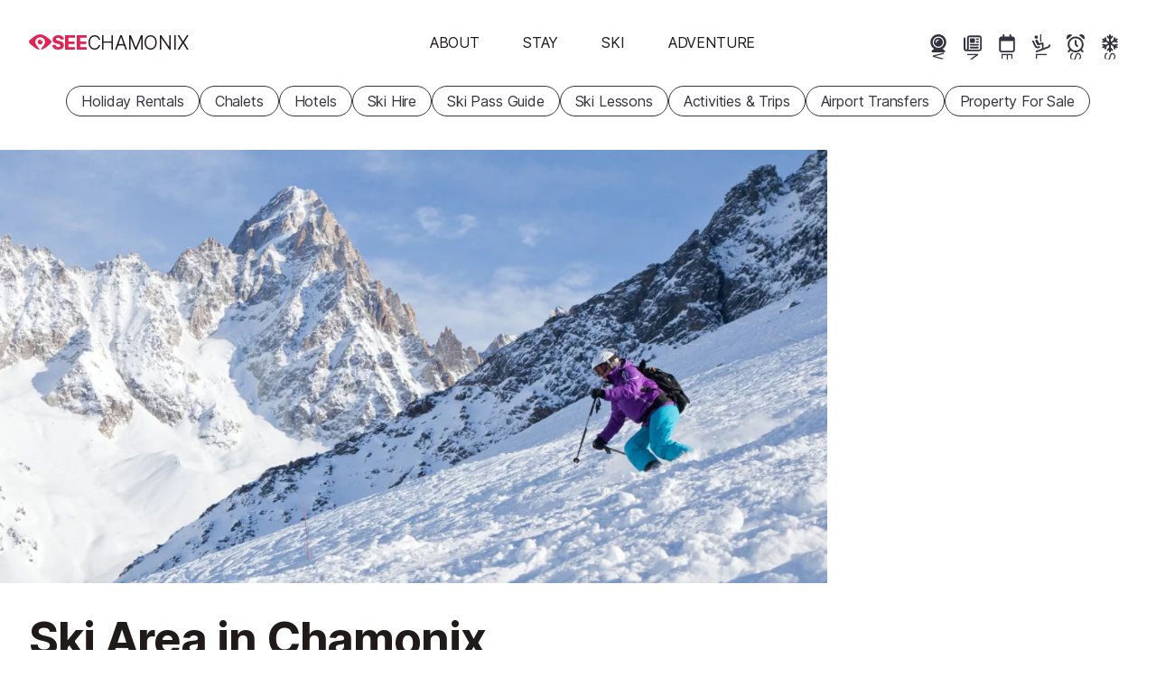

--- FILE ---
content_type: text/html; charset=UTF-8
request_url: https://www.seechamonix.com/ski-area/
body_size: 43446
content:
<!DOCTYPE html>
<html
    lang="en"
        class="has-carousel-banner"
>
<head>
                <meta charset="utf-8">
        <meta name="viewport" content="width=device-width, initial-scale=1, shrink-to-fit=no">
        <title>Ski Area in Chamonix</title><link
            rel="preload"
            href="/build/frontend/fonts/inter-var.c2fe3cb2.woff2"
            as="font"
            type="font/woff2"
            crossorigin
        >

        


<link rel="apple-touch-icon" sizes="180x180" href="/apple-touch-icon.png">
<link rel="icon" type="image/png" sizes="32x32" href="/favicon-32x32.png">
<link rel="icon" type="image/png" sizes="16x16" href="/favicon-16x16.png">
<link rel="mask-icon" href="/dev/safari-pinned-tab.svg" color="#e12354">
<link rel="shortcut icon" href="/favicon.ico">
<meta name="msapplication-TileColor" content="#e12354">
<meta name="theme-color" content="#e12354">
<link rel="manifest" href="/site.webmanifest">

    

        <meta name="robots" content="max-snippet:-1, max-image-preview:large, max-video-preview:-1">

    <meta property="og:type" content="website">
<meta property="og:title" content="Ski Area in Chamonix">
<meta property="og:site_name" content="SeeChamonix.com">
<meta property="og:locale" content="en_GB">
<meta property="og:description" content="Discover the unmissable ski areas, pistes and parks in Chamonix, with insider tips from locals so you know where to go">
<meta property="og:image" content="https://cdm0lfbn.cloudimg.io/v7/_images_base_/image_uploader/photos/40/original/img-8553-jpg.jpg?ua=1767168725&p=og%3Aimage&wat=1&wat_url=https%3A%2F%2Fwww.seechamonix.com%2Fsites%2Fwww.seechamonix.com%2Fimg%2Fwatermark.png&wat_gravity=southeast&wat_pad=16&wat_scale=50">
<meta property="og:image:alt" content="Bass instructor skiing off piste">
<meta name="twitter:card" content="summary_large_image">
<meta name="twitter:image" content="https://cdm0lfbn.cloudimg.io/v7/_images_base_/image_uploader/photos/40/original/img-8553-jpg.jpg?ua=1767168725&p=twitter%3Aimage&wat=1&wat_url=https%3A%2F%2Fwww.seechamonix.com%2Fsites%2Fwww.seechamonix.com%2Fimg%2Fwatermark.png&wat_gravity=southeast&wat_pad=16&wat_scale=50">
<meta name="twitter:image:alt" content="Bass instructor skiing off piste">
<meta name="twitter:site" content="@seechamonix">
<meta name="description" content="Discover the unmissable ski areas, pistes and parks in Chamonix, with insider tips from locals so you know where to go">

        <style>.car-rental-search-form{margin:var(--responsive-spacing) 0;min-height:286px}#abe_ABE #abe_default.ct-ui-base *,#abe_ABE #abe_default.ct-ui-base li.ct-autocomplete-item a label,#ui-datepicker-div.ct-ui-base *,#ui-datepicker-div.ct-ui-base li.ct-autocomplete-item a label,ul.ct-ui-base.ct-autocomplete *,ul.ct-ui-base.ct-autocomplete li.ct-autocomplete-item a label{color:var(--colour-body);font-family:var(--sans);font-size:var(--font-size-m);font-weight:400;letter-spacing:-.011em}#abe_ABE #abe_default.ct-ui-base h4{font-size:var(--font-size-xl);font-style:normal;font-weight:var(--fw-bold);letter-spacing:-.019em;line-height:1.2;margin-bottom:.5rem;padding:0}#abe_ABE #abe_default.ct-ui-base .ct-ui-s-error{align-items:center;display:flex;justify-content:space-between}#abe_ABE #abe_default.ct-ui-base .ct-ui-s-error>*{color:var(--colour-background);font-size:inherit;margin:0;padding-left:1em;padding-right:1em;position:static}#abe_ABE #abe_default.ct-ui-base .ct-form-field,#abe_ABE #abe_default.ct-ui-base .ct-select{box-shadow:none;height:36px;margin:0 0 1rem}#abe_ABE #abe_default.ct-ui-base .ct-form-field>:is(input,select),#abe_ABE #abe_default.ct-ui-base .ct-select>:is(input,select){box-shadow:none;height:36px;padding:0 10px}#abe_ABE #abe_default.ct-ui-base .ct-form-field input+i{bottom:auto;height:36px;line-height:36px;margin:0;right:10px}#abe_ABE #abe_default.ct-ui-base .ct-form-field input+i:before{color:var(--colour-border)}#abe_ABE #abe_default.ct-ui-base label{margin-bottom:0}#abe_ABE #abe_default.ct-ui-base ul.ct-tile-grid{display:flex;gap:.5em;margin:0;padding:0}#abe_ABE #abe_default.ct-ui-base ul.ct-tile-grid>li{flex-basis:50%;margin:0;padding:0;width:auto}#abe_ABE #abe_default.ct-ui-base ul.ct-tile-grid>li:before{content:"";display:none}#abe_ABE #abe_default.ct-ui-base .ct-btn{box-shadow:none;line-height:1;width:auto}#abe_ABE #abe_default.ct-ui-base .ct-btn>span{font-weight:700;padding:0}#abe_ABE #abe_default.ct-ui-base .ct-btn#ct_s1_search_button{background-color:var(--colour-primary);border:none;border-radius:var(--cta-border-radius);padding:var(--cta-padding)}#abe_ABE #abe_default.ct-ui-base .ct-btn#ct_s1_search_button>span{color:var(--colour-on-primary)}#abe_ABE #abe_default.ct-ui-base .ct-btn#ct_s1_search_button>span:after{content:none}ul.ct-ui-base.ct-autocomplete{background-color:#e1e1e2;border:0;border-radius:6px}ul.ct-ui-base.ct-autocomplete li{background-color:#e1e1e2;margin:0;padding:0}ul.ct-ui-base.ct-autocomplete li:before{content:"";display:none}ul.ct-ui-base.ct-autocomplete li.ct-autocomplete-group{box-shadow:none}ul.ct-ui-base.ct-autocomplete li.ct-autocomplete-group>*{font-weight:700;margin:0;padding:.25em 1em}ul.ct-ui-base.ct-autocomplete li.ct-autocomplete-group>* i{margin:0 var(--spacing-word) 0 0}ul.ct-ui-base.ct-autocomplete li.ct-autocomplete-item{background-color:#e1e1e2}ul.ct-ui-base.ct-autocomplete li.ct-autocomplete-item>a{margin:0;padding:.25em 1em}ul.ct-ui-base.ct-autocomplete li.ct-autocomplete-item>a.ct-focus{background-color:#699ade;border-radius:3px}ul.ct-ui-base.ct-autocomplete li.ct-autocomplete-item>a label{margin:0;padding:0}ul.ct-ui-base.ct-autocomplete li.ct-autocomplete-item>a .ct-ui-icons-flag24{right:1em!important}#ui-datepicker-div.ct-ui-base .ui-datepicker-group-first{border-right:1px solid var(--colour-border)}#ui-datepicker-div.ct-ui-base .ui-datepicker-header{background-color:var(--colour-background)}#ui-datepicker-div.ct-ui-base .ui-datepicker-header .ui-datepicker-title{color:var(--colour-body)}#ui-datepicker-div.ct-ui-base .ui-datepicker-header .ui-datepicker-title>span{font-size:1.2em}#ui-datepicker-div.ct-ui-base .ui-datepicker-header .ui-datepicker-title .ui-datepicker-month{font-weight:700}#ui-datepicker-div.ct-ui-base table td,#ui-datepicker-div.ct-ui-base table th{border:1px solid var(--colour-background);padding:0}#ui-datepicker-div.ct-ui-base table td>*,#ui-datepicker-div.ct-ui-base table th>*{padding:.5rem;text-align:center}#ui-datepicker-div.ct-ui-base table th>span{font-weight:700}#ui-datepicker-div.ct-ui-base table td{background-color:none!important}#ui-datepicker-div.ct-ui-base table td a{color:var(--colour-body)!important}#ui-datepicker-div.ct-ui-base table td a.ct-hover{background-color:var(--colour-empty)!important}#ui-datepicker-div.ct-ui-base .ui-datepicker-close.ct-btn{display:none}:root{--carousel-colour:var(--colour-body);--carousel-colour-bg:var(--colour-background);--carousel-colour-navigation:var(--carousel-colour);--carousel-space-before-body:0;--carousel-gutter-width:2rem}.carousel{background-color:var(--carousel-colour-bg)}.carousel__heading{color:var(--carousel-colour);margin-bottom:.5rem}.carousel__body{align-items:stretch;display:flex;margin-top:var(--carousel-space-before-body);position:relative}.carousel__body .direction-button{bottom:0;opacity:0;position:absolute;top:50%;transition:opacity var(--transition-timing) ease;z-index:2}.carousel__body .direction-button--next{right:-1.5rem}.carousel__body .direction-button--prev{left:-1.5rem}.carousel__body .carousel__items{align-items:stretch;display:flex;gap:2rem;list-style:none disc inside;margin-bottom:0;margin-left:0;overflow-x:scroll;scrollbar-width:none;text-indent:0;width:100%}.carousel__body .carousel__items li{list-style:none;text-indent:0}.carousel__body .carousel__items li:before{display:none}.carousel__body .carousel__items::-webkit-scrollbar{display:none}@media(pointer:coarse){.carousel__body{margin-left:0;margin-right:0}.carousel__body button{display:none}}.carousel.loaded .direction-button{opacity:1}.carousel-item{--carousel-item-width:min(var(--summary-view-width-sm),70vw);flex:0 0 var(--carousel-item-width);overflow:hidden;scroll-snap-align:start;scroll-snap-stop:always}.carousel-item>*{height:100%}.homepage-carousel .carousel{--carousel-colour:var(--colour-on-background-darkest);--carousel-colour-bg:var(--colour-background-darkest);--carousel-colour-navigation:var(--carousel-colour);--carousel-space-before-body:2rem;--carousel-gutter-width:var(--homepage-block-margin-x);padding:var(--homepage-block-margin)}.homepage-carousel .carousel h2{font-size:var(--font-size-xxl);letter-spacing:-.021em}.homepage-carousel .carousel .carousel-item .summary-view{background-color:var(--colour-background)}.panel.multi-content{margin:var(--homepage-block-margin)}.panel.multi-content .panel__header{display:block;margin:0 0 calc(var(--responsive-spacing)*2) 0}.panel.multi-content .panel__header h2{font-size:var(--font-size-xxxl);font-style:normal;font-weight:var(--fw-bold);letter-spacing:-.022em;line-height:1.2;margin-bottom:.5rem}@supports(text-wrap:balance){.panel.multi-content .panel__header h2{text-wrap:balance}}.panel.multi-content .panel__body{container-type:inline-size}.panel.multi-content .panel__body .multi-content__items{display:grid;grid-template-columns:1fr}.panel.multi-content .panel__body .multi-content__items article{flex:1 1 18rem;overflow:hidden}.panel.multi-content .panel__body .multi-content__items>article+article{margin-top:var(--responsive-spacing)}@container (min-width: 38rem){.panel.multi-content .panel__body .multi-content__items{gap:2rem;grid-template-columns:repeat(2,1fr)}.panel.multi-content .panel__body .multi-content__items article,.panel.multi-content .panel__body .multi-content__items>article+article{margin:0}}@container (min-width: 58rem){.panel.multi-content .panel__body .multi-content__items{grid-template-columns:repeat(3,1fr)}}@media(min-width:768px){.panel.multi-content{display:grid;gap:calc(var(--responsive-spacing)*2);grid-template-columns:repeat(3,1fr)}.panel.multi-content .panel__header{grid-column:1}.panel.multi-content .panel__body{grid-column:2/4}}@keyframes gallery-rise-up-desktop{0%{opacity:0;transform:translateY(100px)}}@keyframes gallery-rise-up-small-fine{0%{height:66.6666666667vw}}@keyframes gallery-rise-up-small-coarse{0%{height:66.6666666667vw;opacity:0}}.overlay-gallery-container{align-items:center;animation:gallery-rise-up-small-fine;animation-duration:calc(var(--transition-timing)*2);animation-timing-function:ease;background-color:var(--colour-background-darkest);display:grid;height:100%;left:0;overflow-y:auto;position:fixed;top:0;width:100vw;z-index:502}@media(pointer:coarse){.overlay-gallery-container{animation-name:gallery-rise-up-small-coarse}}@media only screen and (min-width:1024px){.overlay-gallery-container{animation-name:gallery-rise-up-desktop}}.overlay-gallery-container.hidden{display:none}.overlay-gallery-container .topbar{padding:calc(var(--responsive-spacing)/2);position:fixed;right:0;text-align:right;top:0;z-index:2}.overlay-gallery-inner{align-items:center;display:grid;gap:.125rem;grid-template-columns:1fr;margin-inline:auto;width:100%}@media only screen and (min-width:1024px){.overlay-gallery-inner{max-width:1280px}}.overlay-gallery-image-container{aspect-ratio:var(--image-aspect-ratio);overflow:hidden;position:relative;width:100%}.overlay-gallery-image-container:hover .overlay-gallery-image-info{opacity:1}.overlay-gallery-image-container .overlay-gallery-image-info{align-items:flex-start;bottom:0;display:flex;flex-direction:column;opacity:0;position:absolute;transition:opacity var(--transition-timing);width:100%}.overlay-gallery-image-container .overlay-gallery-image-info:hover{opacity:1}.overlay-gallery-image-container .overlay-gallery-image-info *{background-color:var(--colour-background-darkest);color:var(--colour-on-background-darkest);line-height:1;padding:calc(var(--responsive-spacing)*.125) calc(var(--responsive-spacing)*.25)}.overlay-gallery-image-container .overlay-gallery-image-info .title{font-size:var(--font-size-m);letter-spacing:-.011em}@media only screen and (min-width:1024px){.overlay-gallery-image-container .overlay-gallery-image-info .title{font-size:var(--font-size-l);letter-spacing:-.016em}}.overlay-gallery-image-container img{display:block;height:100%;-o-object-fit:cover;object-fit:cover;width:100%}@keyframes image-container-pop-in{0%{opacity:0;transform:scale(.9)}}#gallery{background-color:var(--colour-background-darkest);color:var(--colour-body);margin:0;max-width:100%;position:relative}@media only screen and (min-width:1700px){#gallery.smaller{aspect-ratio:var(--image-aspect-ratio);height:auto;margin-bottom:0;margin-inline:auto;max-width:100%;width:1288px}}#gallery:not(:hover) .direction-button{opacity:0}#gallery .direction-button{bottom:0;margin:auto 0;position:absolute;top:0;transition:opacity var(--transition-timing);z-index:1}#gallery .direction-button--next{right:1rem}#gallery .direction-button--prev{left:1rem}#gallery #gallery-inner{aspect-ratio:var(--image-aspect-ratio);display:grid;gap:.125rem;grid-auto-columns:minmax(100%,1fr);grid-auto-flow:column;grid-template-columns:1fr;grid-template-columns:repeat(auto-fill,minmax(100%,1fr));grid-template-rows:100%;height:100%;overflow-x:auto;scroll-snap-type:x mandatory;scrollbar-width:none;width:100%}#gallery #gallery-inner::-webkit-scrollbar{display:none}@media only screen and (min-width:1024px){#gallery #gallery-inner{aspect-ratio:auto}}.gallery-image-container,.gallery-video-container{cursor:pointer;position:relative;scroll-snap-align:start;scroll-snap-stop:always;width:100%}.gallery-image-container:hover .gallery-image-info,.gallery-video-container:hover .gallery-image-info{opacity:1}.gallery-image-container img,.gallery-video-container img{display:block;height:100%;-o-object-fit:cover;object-fit:cover;width:100%}.gallery-image-container.video-container,.gallery-video-container.video-container{aspect-ratio:auto;height:100%}@media only screen and (min-width:700px){.gallery-image-container.video-container img,.gallery-video-container.video-container img{filter:blur(10px);transform:scale(1.1)}}.gallery-image-info{align-items:flex-start;bottom:0;display:flex;flex-direction:column;opacity:0;position:absolute;transition:opacity var(--transition-timing);width:100%}.gallery-image-info:hover{opacity:1}.gallery-image-info *{background-color:var(--colour-background-darkest);color:var(--colour-on-background-darkest);line-height:1;padding:calc(var(--responsive-spacing)*.125) calc(var(--responsive-spacing)*.25)}.gallery-image-info .title{font-size:var(--font-size-m);letter-spacing:-.011em}@media only screen and (min-width:1024px){.gallery-image-info .title{font-size:var(--font-size-l);letter-spacing:-.016em}}#map-container{--left-padding:2rem;--right-padding:2rem;grid-area:map;margin-bottom:var(--responsive-spacing);margin-top:var(--content-page-vertical-section-spacing);margin-inline:auto;max-width:min(var(--left-column-width),100%);padding-left:var(--left-padding);padding-right:var(--right-padding);width:100%}@media only screen and (min-width:1024px){#map-container{max-width:calc(var(--max-main-content-width) + var(--right-padding) - var(--responsive-spacing))}}#map-container #map{aspect-ratio:2/3;cursor:pointer;font-family:var(--sans);margin-left:-2rem;margin-right:-2rem;max-height:calc(100vh - 4rem);overflow:hidden;position:relative;width:calc(100% + 4rem)}@media only screen and (min-width:1024px){#map-container #map{margin-inline:0;max-height:none;width:100%}}@media only screen and ((min-aspect-ratio:1.2) or (min-width:1024px)){#map-container #map{aspect-ratio:var(--image-aspect-ratio)}}#map-container #map #map-img{background-color:var(--colour-empty);display:block;height:100%;-o-object-fit:cover;object-fit:cover;width:100%}#map-container #map .map-overlay{--colour-highlight-interactivity:currentColor;align-items:flex-start;bottom:0;display:grid;justify-content:center;left:0;padding:var(--responsive-spacing);position:relative;position:absolute;right:0;top:0;transition:opacity var(--transition-timing) ease}#map-container #map .map-overlay:before{background-color:var(--colour-highlight-interactivity);border-radius:50%;content:"";display:block;height:0;left:50%;opacity:0;pointer-events:none;position:absolute;top:50%;transition:none;width:0}#map-container #map .map-overlay:hover:before{border-radius:inherit;height:100%;left:0;opacity:.02;top:0;transition:opacity calc(var(--transition-timing)/2) ease-in,width calc(var(--transition-timing)/2) ease-in,left calc(var(--transition-timing)/2) ease-in,border-radius calc(var(--transition-timing)/2) calc(var(--transition-timing)/2) ease,height calc(var(--transition-timing)/2) ease-in,top calc(var(--transition-timing)/2) ease-in;width:100%}*{margin:0;padding:0;-webkit-tap-highlight-color:rgba(0,0,0,0)}button{-webkit-appearance:none;-moz-appearance:none;appearance:none;background:transparent;border:none;color:var(--colour-body);cursor:pointer;text-align:left}.pipe-separated{display:block;overflow:hidden}.pipe-separated.inline{display:inline-block}.pipe-separated.interpunct :not(:first-child):before{content:"·";font-weight:700}.pipe-separated>*{display:inline-block;margin-right:1em;white-space:nowrap}.pipe-separated>:not(:first-child):before{content:"|";display:inline-block;font-weight:var(--fw-lightest);margin-left:-1em;text-align:center;text-decoration:none;width:1em}.m-none{margin:calc(var(--responsive-spacing)*0)!important}.p-none{padding:calc(var(--responsive-spacing)*0)!important}.gap-none{gap:calc(var(--responsive-spacing)*0)!important}.m-t-none{margin-top:calc(var(--responsive-spacing)*0)!important}.p-t-none{padding-top:calc(var(--responsive-spacing)*0)!important}.m-r-none{margin-right:calc(var(--responsive-spacing)*0)!important}.p-r-none{padding-right:calc(var(--responsive-spacing)*0)!important}.m-b-none{margin-bottom:calc(var(--responsive-spacing)*0)!important}.p-b-none{padding-bottom:calc(var(--responsive-spacing)*0)!important}.m-l-none{margin-left:calc(var(--responsive-spacing)*0)!important}.p-l-none{padding-left:calc(var(--responsive-spacing)*0)!important}.m-quarter{margin:calc(var(--responsive-spacing)*.25)!important}.p-quarter{padding:calc(var(--responsive-spacing)*.25)!important}.gap-quarter{gap:calc(var(--responsive-spacing)*.25)!important}.m-t-quarter{margin-top:calc(var(--responsive-spacing)*.25)!important}.p-t-quarter{padding-top:calc(var(--responsive-spacing)*.25)!important}.m-r-quarter{margin-right:calc(var(--responsive-spacing)*.25)!important}.p-r-quarter{padding-right:calc(var(--responsive-spacing)*.25)!important}.m-b-quarter{margin-bottom:calc(var(--responsive-spacing)*.25)!important}.p-b-quarter{padding-bottom:calc(var(--responsive-spacing)*.25)!important}.m-l-quarter{margin-left:calc(var(--responsive-spacing)*.25)!important}.p-l-quarter{padding-left:calc(var(--responsive-spacing)*.25)!important}.m-half{margin:calc(var(--responsive-spacing)*.5)!important}.p-half{padding:calc(var(--responsive-spacing)*.5)!important}.gap-half{gap:calc(var(--responsive-spacing)*.5)!important}.m-t-half{margin-top:calc(var(--responsive-spacing)*.5)!important}.p-t-half{padding-top:calc(var(--responsive-spacing)*.5)!important}.m-r-half{margin-right:calc(var(--responsive-spacing)*.5)!important}.p-r-half{padding-right:calc(var(--responsive-spacing)*.5)!important}.m-b-half{margin-bottom:calc(var(--responsive-spacing)*.5)!important}.p-b-half{padding-bottom:calc(var(--responsive-spacing)*.5)!important}.m-l-half{margin-left:calc(var(--responsive-spacing)*.5)!important}.p-l-half{padding-left:calc(var(--responsive-spacing)*.5)!important}.m-1{margin:calc(var(--responsive-spacing)*1)!important}.p-1{padding:calc(var(--responsive-spacing)*1)!important}.gap-1{gap:calc(var(--responsive-spacing)*1)!important}.m-t-1{margin-top:calc(var(--responsive-spacing)*1)!important}.p-t-1{padding-top:calc(var(--responsive-spacing)*1)!important}.m-r-1{margin-right:calc(var(--responsive-spacing)*1)!important}.p-r-1{padding-right:calc(var(--responsive-spacing)*1)!important}.m-b-1{margin-bottom:calc(var(--responsive-spacing)*1)!important}.p-b-1{padding-bottom:calc(var(--responsive-spacing)*1)!important}.m-l-1{margin-left:calc(var(--responsive-spacing)*1)!important}.p-l-1{padding-left:calc(var(--responsive-spacing)*1)!important}.m-2{margin:calc(var(--responsive-spacing)*2)!important}.p-2{padding:calc(var(--responsive-spacing)*2)!important}.gap-2{gap:calc(var(--responsive-spacing)*2)!important}.m-t-2{margin-top:calc(var(--responsive-spacing)*2)!important}.p-t-2{padding-top:calc(var(--responsive-spacing)*2)!important}.m-r-2{margin-right:calc(var(--responsive-spacing)*2)!important}.p-r-2{padding-right:calc(var(--responsive-spacing)*2)!important}.m-b-2{margin-bottom:calc(var(--responsive-spacing)*2)!important}.p-b-2{padding-bottom:calc(var(--responsive-spacing)*2)!important}.m-l-2{margin-left:calc(var(--responsive-spacing)*2)!important}.p-l-2{padding-left:calc(var(--responsive-spacing)*2)!important}.transitionable{transition:opacity var(--transition-timing),transform var(--transition-timing) ease}.transitionable.fade-out{opacity:0}.transitionable.fade-out-shrink{opacity:0;transform:scale(.9)}@media only screen and (max-width:1023.9px){html.menu-is-shown,html.menu-is-shown body{overflow:hidden}.mm-internal-trigger{--colour-highlight-interactivity:currentColor;align-items:center;background-color:transparent;border-radius:3rem;display:inline-flex;height:3rem;justify-content:center;margin:calc(var(--responsive-spacing)/2);overflow:hidden;position:relative;width:3rem}.mm-internal-trigger:before{background-color:var(--colour-highlight-interactivity);border-radius:50%;content:"";display:block;height:0;left:50%;opacity:0;pointer-events:none;position:absolute;top:50%;transition:none;width:0}.mm-internal-trigger:hover:before{border-radius:inherit;height:100%;left:0;opacity:.02;top:0;transition:opacity calc(var(--transition-timing)/2) ease-in,width calc(var(--transition-timing)/2) ease-in,left calc(var(--transition-timing)/2) ease-in,border-radius calc(var(--transition-timing)/2) calc(var(--transition-timing)/2) ease,height calc(var(--transition-timing)/2) ease-in,top calc(var(--transition-timing)/2) ease-in;width:100%}.mm-internal-trigger svg{fill:var(--colour-background);height:1.4001rem;overflow:visible;pointer-events:none;width:1.4001rem}#menu-open-button{align-self:self-start;color:var(--colour-body);flex:0 0 var(--responsive-spacing);padding:var(--responsive-spacing)}#menu-open-button svg{fill:currentColor!important;height:var(--icon-height-button);overflow:visible}html.has-carousel-banner #main-header:not(.opaque) #menu-open-button,html.has-hero-banner #main-header:not(.opaque) #menu-open-button{color:var(--colour-background)}nav#main-menu{background-color:var(--colour-primary);display:flex;flex-direction:column;height:100%;left:0;overflow-x:hidden;overflow-y:auto;position:fixed;right:0;top:0;transition:left var(--transition-timing) ease;width:100%;z-index:5}nav#main-menu:not(.open){left:100%}nav#main-menu.mm--submenu-shown{overflow-y:hidden}nav#main-menu ul{margin-bottom:0}nav#main-menu>ul{align-items:center;display:flex;flex:1 1 0;flex-direction:column;justify-content:center;list-style:none disc inside;margin-bottom:0;margin-left:0;text-indent:0}nav#main-menu>ul li{list-style:none;text-indent:0}nav#main-menu>ul li:before{display:none}}@media only screen and (max-width:1023.9px)and (min-width:1024px){nav#main-menu>ul{flex-direction:row}}@media only screen and (max-width:1023.9px){nav#main-menu>ul>li{width:100%}nav#main-menu .buy-ski-passes-menu>:first-child,nav#main-menu>ul>li>button{color:var(--colour-on-primary);cursor:pointer;display:block;font-size:var(--font-size-l);letter-spacing:-.016em;overflow:hidden;padding:.75rem;text-align:center;text-decoration:none;text-transform:uppercase;width:100%}nav#main-menu .close-button-container{position:sticky;top:0}nav#main-menu div.secondary{height:100%;overflow-y:auto;padding-bottom:5rem;text-align:center;transition:left var(--transition-timing) ease;z-index:7}nav#main-menu div.secondary:not(.open){left:100%}nav#main-menu>.start-booking-menu{display:none}nav#main-menu.open>.start-booking-menu{display:initial;flex:0 0 auto;margin-bottom:5rem}nav#main-menu.open>.start-booking-menu ul{flex-wrap:wrap}#main-menu>ul>li>ul>li,div.secondary>ul>li>ul>li{padding:.25rem}}.flex{display:flex}.flex.responsive{flex-direction:column}@media only screen and (min-width:1024px){.flex.responsive{flex-direction:row}}.flex.column{flex-direction:column}.flex.top{align-items:flex-start}.flex.middle{align-items:center}.flex.bottom{align-items:flex-end}.flex.start{justify-content:flex-start}.flex.centre{justify-content:center}.flex.end{justify-content:flex-end}.flex.between{justify-content:space-between}.flex.wrap{flex-wrap:wrap}.flex>.flex-1{flex:1 1 0;max-width:100%}@media only screen and (min-width:1024px){html.submenu-is-shown body{overflow:hidden}#menu-open-button{display:none}nav#main-menu{z-index:1}nav#main-menu ul{margin-bottom:0}nav#main-menu>ul{align-items:center;display:flex;flex-direction:column;justify-content:flex-end;list-style:none disc inside;margin:0;padding:0;text-indent:0}nav#main-menu>ul li{list-style:none;margin:0;padding:0;text-indent:0}nav#main-menu>ul li:before{display:none}}@media only screen and (min-width:1024px)and (min-width:1024px){nav#main-menu>ul{flex-direction:row}}@media only screen and (min-width:1024px){nav#main-menu .close-button-container{display:none}nav#main-menu>.close-button-container{margin-right:max(-600px - var(--responsive-spacing)*2,-50%);position:absolute;right:50%;top:100%;z-index:6}html.submenu-is-shown nav#main-menu>.close-button-container{display:block}nav#main-menu>.close-button-container .mm-internal-trigger{--colour-highlight-interactivity:currentColor;align-items:center;background-color:transparent;border-radius:3rem;display:inline-flex;height:3rem;justify-content:center;margin:calc(var(--responsive-spacing)/2);overflow:hidden;position:relative;width:3rem}nav#main-menu>.close-button-container .mm-internal-trigger:before{background-color:var(--colour-highlight-interactivity);border-radius:50%;content:"";display:block;height:0;left:50%;opacity:0;pointer-events:none;position:absolute;top:50%;transition:none;width:0}nav#main-menu>.close-button-container .mm-internal-trigger:hover:before{border-radius:inherit;height:100%;left:0;opacity:.02;top:0;transition:opacity calc(var(--transition-timing)/2) ease-in,width calc(var(--transition-timing)/2) ease-in,left calc(var(--transition-timing)/2) ease-in,border-radius calc(var(--transition-timing)/2) calc(var(--transition-timing)/2) ease,height calc(var(--transition-timing)/2) ease-in,top calc(var(--transition-timing)/2) ease-in;width:100%}nav#main-menu>.close-button-container .mm-internal-trigger svg{fill:var(--colour-on-background-darkest);height:1.4001rem;overflow:visible;pointer-events:none;width:1.4001rem}nav#main-menu .buy-ski-passes-menu>:first-child{border-radius:var(--cta-border-radius);color:var(--colour-body);cursor:pointer;display:block;font-size:var(--font-size-m);letter-spacing:-.011em;line-height:1.2;overflow:hidden;padding:var(--cta-padding);text-align:center;text-decoration:none;text-transform:uppercase}nav#main-menu .buy-ski-passes-menu div.secondary>ul{-moz-column-count:1;column-count:1}nav#main-menu li button{border-radius:var(--cta-border-radius);color:var(--colour-body);cursor:pointer;display:block;font-size:var(--font-size-m);letter-spacing:-.011em;line-height:1.2;overflow:hidden;padding:var(--cta-padding);text-align:center;text-decoration:none;text-transform:uppercase}nav#main-menu li button:hover{backdrop-filter:blur(4px);background-color:var(--colour-bg-translucent)}nav#main-menu li button.selected{background-color:var(--colour-on-background-darkest)!important;color:var(--colour-background-darkest)!important;font-weight:700}html.has-hero-banner #main-header:not(.opaque) nav#main-menu li button{color:var(--colour-background)}html.submenu-is-shown nav#main-menu li button{color:var(--colour-on-background-darkest)}nav#main-menu div.secondary{min-height:40rem;padding-block:4rem;top:100%;white-space:nowrap}nav#main-menu div.secondary:not(.open){display:none}nav#main-menu div.secondary>ul{-moz-column-count:4;column-count:4;-moz-column-gap:var(--responsive-spacing);column-gap:var(--responsive-spacing);display:block;margin-inline:auto;max-width:1200px;white-space:normal}nav#main-menu div.secondary>ul>li{animation-duration:var(--transition-timing);animation-name:tertiary-menu-rise-up;animation-timing-function:ease;margin-bottom:var(--responsive-spacing);overflow:overlay}nav#main-menu div.secondary a{display:block;padding-block:.25rem}nav#main-menu>ul>li>div.secondary>ul>li:nth-child(2){animation-duration:calc(var(--transition-timing)*1.5)}nav#main-menu>ul>li>div.secondary>ul>li:nth-child(3){animation-duration:calc(var(--transition-timing)*2)}nav#main-menu>ul>li>div.secondary>ul>li:nth-child(4){animation-duration:calc(var(--transition-timing)*2.5)}nav#main-menu>ul>li>div.secondary>ul>li:nth-child(5){animation-duration:calc(var(--transition-timing)*3)}nav#main-menu>ul>li>div.secondary>ul>li:nth-child(6){animation-duration:calc(var(--transition-timing)*3.5)}nav#main-menu>ul>li>div.secondary>ul>li:nth-child(7){animation-duration:calc(var(--transition-timing)*4)}nav#main-menu>.start-booking-menu{display:none}@keyframes tertiary-menu-rise-up{0%{opacity:0;transform:translateY(100px)}}}ul.popular-pages{display:flex;list-style:none disc inside;margin:0;padding:0;text-indent:0}ul.popular-pages li{list-style:none;margin:0;padding:0;text-indent:0}ul.popular-pages li:before{display:none}@media only screen and (max-width:1023.9px){ul.popular-pages{bottom:0;font-size:var(--font-size-s);justify-content:stretch;left:0;letter-spacing:-.004em;position:fixed;width:100vw;z-index:6}html.menu-is-shown.submenu-is-shown ul.popular-pages,html.submenu-is-shown ul.popular-pages,ul.popular-pages{display:none}html.menu-is-shown ul.popular-pages{display:flex}ul.popular-pages li{flex:1 1 0}ul.popular-pages li a{--colour-highlight-interactivity:currentColor;align-items:center;color:var(--colour-on-primary);display:flex;flex-direction:column;gap:calc(var(--spacing-word)*2);justify-content:flex-start;padding:var(--cta-padding);position:relative;text-decoration:none;white-space:nowrap}ul.popular-pages li a:before{background-color:var(--colour-highlight-interactivity);border-radius:50%;content:"";display:block;height:0;left:50%;opacity:0;pointer-events:none;position:absolute;top:50%;transition:none;width:0}ul.popular-pages li a:hover:before{border-radius:inherit;height:100%;left:0;opacity:.02;top:0;transition:opacity calc(var(--transition-timing)/2) ease-in,width calc(var(--transition-timing)/2) ease-in,left calc(var(--transition-timing)/2) ease-in,border-radius calc(var(--transition-timing)/2) calc(var(--transition-timing)/2) ease,height calc(var(--transition-timing)/2) ease-in,top calc(var(--transition-timing)/2) ease-in;width:100%}ul.popular-pages li a svg{fill:currentcolor;height:var(--icon-height)}}@media only screen and (min-width:1024px){ul.popular-pages{gap:var(--spacing-word);justify-content:flex-end;margin-right:var(--responsive-spacing)}ul.popular-pages li{--_button-padding:var(--cta-padding-y-s);--_button-size:calc(var(--icon-height) + var(--_button-padding)*2 + var(--cta-border-width)*2);display:block;flex:0 0 auto;height:var(--_button-size);position:relative;width:var(--_button-size)}ul.popular-pages li a{--cta-padding:var(--cta-padding-s);--button-colour-border:var(--cta-tertiary-border-color);--cta-border-radius:500px;align-items:center;-webkit-appearance:none;-moz-appearance:none;appearance:none;border:var(--cta-border-width) solid var(--button-colour-border);border-radius:var(--cta-border-radius);cursor:pointer;display:inline-flex;flex-direction:row;flex-wrap:nowrap;font-size:var(--font-size-m);gap:calc(var(--spacing-word)*2);justify-content:center;letter-spacing:-.011em;line-height:1;text-align:center;white-space:nowrap;--colour-highlight-interactivity:currentColor;background-color:var(--cta-tertiary-background-color);color:var(--cta-tertiary-color);flex-direction:column;gap:var(--_button-padding);justify-content:flex-start;left:0;max-height:var(--_button-size);overflow:hidden;padding:var(--_button-padding);position:relative;position:absolute;top:0;width:100%;z-index:2}ul.popular-pages li a,ul.popular-pages li a:hover{text-decoration:none}ul.popular-pages li a svg{fill:currentColor;height:var(--icon-height-in-text)}ul.popular-pages li a:before{background-color:var(--colour-highlight-interactivity);border-radius:50%;content:"";display:block;height:0;left:50%;opacity:0;pointer-events:none;position:absolute;top:50%;transition:none;width:0}ul.popular-pages li a:hover:before{border-radius:inherit;height:100%;left:0;opacity:.02;top:0;transition:opacity calc(var(--transition-timing)/2) ease-in,width calc(var(--transition-timing)/2) ease-in,left calc(var(--transition-timing)/2) ease-in,border-radius calc(var(--transition-timing)/2) calc(var(--transition-timing)/2) ease,height calc(var(--transition-timing)/2) ease-in,top calc(var(--transition-timing)/2) ease-in;width:100%}ul.popular-pages li a:hover{color:var(--colour-primary)}ul.popular-pages li a:not(:hover){background-color:transparent;border-color:transparent;box-shadow:none}html.has-hero-banner #main-header:not(.opaque) ul.popular-pages li a:not(:hover){color:var(--colour-background)}html.submenu-is-shown ul.popular-pages li a:not(:hover){color:var(--colour-on-background-darkest)}ul.popular-pages li a:hover{max-height:12rem;z-index:6}ul.popular-pages li a svg{flex:0 0 auto;height:var(--icon-height);width:var(--icon-height)}ul.popular-pages li a>span{padding-inline-end:calc(var(--_button-padding)/2);writing-mode:vertical-lr}}#main-menu a,#main-menu button{--colour-highlight-interactivity:currentColor;position:relative;transition:color var(--transition-timing),background-color var(--transition-timing),font-weight var(--transition-timing) ease}#main-menu a:before,#main-menu button:before{background-color:var(--colour-highlight-interactivity);border-radius:50%;content:"";display:block;height:0;left:50%;opacity:0;pointer-events:none;position:absolute;top:50%;transition:none;width:0}#main-menu a:hover:before,#main-menu button:hover:before{border-radius:inherit;height:100%;left:0;opacity:.02;top:0;transition:opacity calc(var(--transition-timing)/2) ease-in,width calc(var(--transition-timing)/2) ease-in,left calc(var(--transition-timing)/2) ease-in,border-radius calc(var(--transition-timing)/2) calc(var(--transition-timing)/2) ease,height calc(var(--transition-timing)/2) ease-in,top calc(var(--transition-timing)/2) ease-in;width:100%}#main-menu .buy-ski-passes-menu>:first-child{background-image:var(--button-rainbow-bg-image);color:var(--colour-on-primary)!important;font-weight:700}#main-menu div.secondary{background-color:var(--colour-background-darkest);color:var(--colour-on-background-darkest);font-size:var(--font-size-m);left:0;letter-spacing:-.011em;position:absolute;top:0;width:100%;z-index:5}#main-menu div.secondary .secondary-title{font-size:var(--font-size-l);font-style:normal;font-weight:var(--fw-bold);letter-spacing:-.016em;line-height:1.2;margin-bottom:.5rem}#main-menu div.secondary a{text-decoration:none}#main-menu div.secondary a:hover{color:currentColor;text-decoration:underline;text-decoration-color:var(--colour-link);text-decoration-thickness:var(--anchor-underline-thickness);text-underline-offset:var(--anchor-underline-thickness)}#ads{align-items:center;align-self:stretch;display:flex;flex-direction:column;justify-content:flex-start;margin-top:var(--content-page-vertical-section-spacing)}@media only screen and (min-width:1024px){#ads{margin:0}}@supports(container-type:inline-size){#ads{container-type:inline-size}}#ads #ads-inner{align-items:center;display:inline-grid;gap:2rem;grid-auto-flow:dense;grid-template-columns:var(--ads-width)}#ads #ads-inner a,#ads #ads-inner img,#ads #ads-inner span{display:block!important}#ads #ads-inner .advert{aspect-ratio:300/250;background-color:var(--colour-empty);width:300px}#ads #ads-inner .advert.double-mpu{aspect-ratio:300/600}#ads #ads-inner .advert span{color:var(--colour-border);font-size:var(--font-size-s);letter-spacing:-.004em;line-height:1}@media only screen and (max-width:450px){#ads #ads-inner{--ads-width:100%;display:grid;width:100%}}@media only screen and (max-width:450px)and (min-width:364px){#ads #ads-inner{padding-inline:2rem}}@media only screen and (max-width:450px){#ads #ads-inner .advert{width:100%}}@supports(container-type:inline-size){@container (min-width: 696px){#ads #ads-inner{grid-template-columns:var(--ads-width) var(--ads-width);padding-inline:2rem}#ads #ads-inner .double-mpu{grid-row:1/span 3}}}.callout{background-color:var(--colour-info-subtle);border-left:3px solid var(--colour-info)!important;padding:1em!important;padding-left:calc(2em + var(--icon-height))!important;position:relative}.callout:before{background-color:var(--colour-info);content:"";display:block;height:var(--icon-height);left:1em;-webkit-mask-image:url("data:image/svg+xml;charset=utf-8,%3Csvg xmlns='http://www.w3.org/2000/svg' viewBox='0 0 512 512'%3E%3C!--!Font Awesome Pro v6.7.2 by @fontawesome - https://fontawesome.com License - https://fontawesome.com/license (Commercial License) Copyright 2025 Fonticons, Inc.--%3E%3Cpath d='M256 48a208 208 0 1 1 0 416 208 208 0 1 1 0-416m0 464a256 256 0 1 0 0-512 256 256 0 1 0 0 512m-40-176c-13.3 0-24 10.7-24 24s10.7 24 24 24h80c13.3 0 24-10.7 24-24s-10.7-24-24-24h-8v-88c0-13.3-10.7-24-24-24h-48c-13.3 0-24 10.7-24 24s10.7 24 24 24h24v64zm40-144a32 32 0 1 0 0-64 32 32 0 1 0 0 64'/%3E%3C/svg%3E");mask-image:url("data:image/svg+xml;charset=utf-8,%3Csvg xmlns='http://www.w3.org/2000/svg' viewBox='0 0 512 512'%3E%3C!--!Font Awesome Pro v6.7.2 by @fontawesome - https://fontawesome.com License - https://fontawesome.com/license (Commercial License) Copyright 2025 Fonticons, Inc.--%3E%3Cpath d='M256 48a208 208 0 1 1 0 416 208 208 0 1 1 0-416m0 464a256 256 0 1 0 0-512 256 256 0 1 0 0 512m-40-176c-13.3 0-24 10.7-24 24s10.7 24 24 24h80c13.3 0 24-10.7 24-24s-10.7-24-24-24h-8v-88c0-13.3-10.7-24-24-24h-48c-13.3 0-24 10.7-24 24s10.7 24 24 24h24v64zm40-144a32 32 0 1 0 0-64 32 32 0 1 0 0 64'/%3E%3C/svg%3E");overflow:visible;position:absolute;top:50%;translate:0 -50%;width:var(--icon-height)}.arrow-box{--ab-background-color:var(--colour-background);--ab-arrow-position:50%;--ab-arrow-size:.75rem;--ab-border-width:1px;--ab-border-color:var(--colour-border);--ab-transparent:transparent;--ab-arrow-z-index:4;background:var(--ab-background-color);border:var(--ab-border-width) solid var(--ab-border-color);border-radius:var(--border-radius);padding:.75rem;position:relative}.arrow-box>:last-child{margin-bottom:0}.arrow-box:after,.arrow-box:before{border:solid var(--ab-transparent);content:"";height:0;pointer-events:none;position:absolute;width:0;z-index:var(--ab-arrow-z-index)}.arrow-box:after{border-width:var(--ab-arrow-size)}.arrow-box:before{border-width:calc(var(--ab-arrow-size) + var(--ab-border-width))}.arrow-box--promo{--ab-background-color:var(--colour-info-subtle)}.medium-sized{font-size:var(--font-size-m);letter-spacing:-.011em;line-height:inherit}@media only screen and (max-width:1023.9px){.hidden-mobile{display:none}}.visually-hidden{height:1px;left:-10000px;overflow:hidden;position:absolute;top:auto;width:1px}.overflow-hidden{overflow:hidden}@keyframes summary-materialize{0%{opacity:0;transform:scale(.9)}}.on-screen-meta dl dt{height:1px;left:-10000px;overflow:hidden;position:absolute;top:auto;width:1px}.on-screen-meta dl dd{font-weight:var(--fw-medium)}.ctas-row,.main-ctas{align-items:center;display:flex;flex-wrap:wrap;gap:1rem}.actual-main-content{container-type:inline-size}.actual-main-content .detail-view-overview>*{margin-bottom:var(--content-page-vertical-section-spacing)}.actual-main-content .detail-view-overview>*>*{margin-bottom:2rem}.actual-main-content .detail-view-overview>*>:last-child{margin-bottom:0}.actual-main-content .detail-view-overview .offer{margin-bottom:1rem}.actual-main-content .detail-view-overview .main-ctas .cta-and-promo .arrow-box{--ab-arrow-position:3rem;margin:0 0 var(--ab-arrow-size) 0}.actual-main-content .detail-view-overview .main-ctas .cta-and-promo .arrow-box:after,.actual-main-content .detail-view-overview .main-ctas .cta-and-promo .arrow-box:before{left:var(--ab-arrow-position);right:auto;top:100%}.actual-main-content .detail-view-overview .main-ctas .cta-and-promo .arrow-box:after{border-color:var(--ab-transparent);border-top-color:var(--ab-background-color);margin:0 0 0 calc(var(--ab-arrow-size)*-1)}.actual-main-content .detail-view-overview .main-ctas .cta-and-promo .arrow-box:before{border-color:var(--ab-transparent);border-top-color:var(--ab-border-color);margin:0 0 0 calc((var(--ab-arrow-size) + var(--ab-border-width))*-1)}@container (min-width: 640px){.actual-main-content .detail-view-overview{align-items:start;display:flex;flex-direction:row;gap:var(--responsive-spacing);justify-content:space-between}.actual-main-content .detail-view-overview__main{flex:1 1 auto}.actual-main-content .detail-view-overview__sidebar{flex:0 0 var(--summary-view-width-sm);width:var(--summary-view-width-sm)}.actual-main-content .detail-view-overview .main-ctas .cta-and-promo{align-items:center;display:flex;flex-direction:row-reverse}.actual-main-content .detail-view-overview .main-ctas .cta-and-promo .arrow-box{margin:0 0 0 var(--ab-arrow-size)}.actual-main-content .detail-view-overview .main-ctas .cta-and-promo .arrow-box:after,.actual-main-content .detail-view-overview .main-ctas .cta-and-promo .arrow-box:before{left:auto;right:100%;top:50%}.actual-main-content .detail-view-overview .main-ctas .cta-and-promo .arrow-box:after{border-color:var(--ab-transparent);border-right-color:var(--ab-background-color);margin:calc(var(--ab-arrow-size)*-1) 0 0 0}.actual-main-content .detail-view-overview .main-ctas .cta-and-promo .arrow-box:before{border-color:var(--ab-transparent);border-right-color:var(--ab-border-color);margin:calc((var(--ab-arrow-size) + var(--ab-border-width))*-1) 0 0 0}}.actual-main-content .detail-view-breadcrumb-trail{font-size:var(--font-size-s);letter-spacing:-.004em;text-transform:uppercase}@media only screen and (min-width:1024px){.actual-main-content .detail-view-breadcrumb-trail{font-size:var(--font-size-m);letter-spacing:-.011em}}.pco-header{margin-bottom:calc(var(--responsive-spacing)*2)}.pco-header>:is(p,div):last-child{margin-bottom:0}.pco-header .subheading{font-size:var(--font-size-l);font-weight:var(--fw-medium);letter-spacing:-.016em;text-wrap:balance}.pco-header .summary-details{max-width:var(--measure-paragraph)}.pco-header .summary-details>*{display:inline;margin-inline-end:.5em}.pco-header .on-screen-meta dl>*{font-size:var(--font-size-s);letter-spacing:-.004em}@media only screen and (min-width:1024px){.pco-header .on-screen-meta dl>*{font-size:var(--font-size-m);letter-spacing:-.011em}.pco-header--with-summary{display:grid;grid-template-areas:"main-heading main-heading" "subheading summary" "on-screen-meta on-screen-meta";grid-template-columns:auto 1fr}.pco-header--with-summary .main-heading{grid-area:main-heading}.pco-header--with-summary .subheading{max-width:25ch}.pco-header--with-summary .on-screen-meta{grid-area:on-screen-meta}}.write-up{max-width:var(--measure-paragraph)}.write-up>.summary-details{font-size:var(--font-size-l);letter-spacing:-.016em}.c-item__body .table-of-contents{border-left:3px solid var(--colour-body);margin:var(--responsive-spacing) 0;padding:var(--responsive-spacing)}.c-item__body .table-of-contents h2{color:var(--colour-body);font-size:var(--font-size-m);letter-spacing:-.011em}.c-item__body .table-of-contents h2:after{content:":"}@media only screen and (min-width:1024px){.c-item__body .table-of-contents h2{margin-top:0}}.c-item__body .table-of-contents ol{display:flex;flex-direction:column;margin-bottom:0}.c-item__body .table-of-contents ol li{font-size:var(--font-size-m);letter-spacing:-.011em}.c-item__body .table-of-contents a{text-decoration:none}.c-item__body .table-of-contents a:hover{color:currentColor;text-decoration:underline;text-decoration-color:var(--colour-link);text-decoration-thickness:var(--anchor-underline-thickness);text-underline-offset:var(--anchor-underline-thickness)}.moyenne-view>.summary-details{font-size:var(--font-size-l);letter-spacing:-.016em}.summary-view{--info-padding:1rem;animation:var(--transition-timing) ease 0s summary-materialize;background-color:var(--colour-content-bg);display:flex;flex-direction:column;position:relative;z-index:1}.summary-view:hover .summary-image-in-link img{transform:scale(1.1)}.summary-view>.view-details-anchor{bottom:0;left:0;position:absolute;right:0;top:0;z-index:2}.summary-view .summary-image-in-link{aspect-ratio:var(--image-aspect-ratio);display:block;overflow:hidden}.summary-view .summary-image-in-link img{display:block;height:100%;-o-object-fit:cover;object-fit:cover;transition:transform var(--transition-timing) ease;width:100%}.summary-view .info-container{display:flex;flex:1 0 auto;flex-direction:column;padding:var(--info-padding);position:relative}.summary-view .info-container>:last-child{margin-bottom:0!important}.summary-view .info-container header{margin-bottom:.5rem}.summary-view .info-container header>*{margin-bottom:0!important}.summary-view .info-container header .main-heading{font-size:var(--font-size-l);font-size:var(--font-size-m);font-style:normal;font-weight:var(--fw-bold);letter-spacing:-.016em;letter-spacing:-.011em;line-height:1.2;margin-bottom:.5rem;overflow:hidden;padding-bottom:var(--anchor-underline-thickness);padding-top:0;text-overflow:ellipsis;text-wrap:balance;white-space:nowrap}.summary-view .info-container header .main-heading a{color:currentColor;text-decoration:underline;text-decoration-color:var(--colour-link);text-decoration-thickness:var(--anchor-underline-thickness);text-underline-offset:var(--anchor-underline-thickness)}.summary-view .info-container header .byline{color:var(--colour-body-secondary)}.summary-view .info-container .summary-details{flex-grow:1}.summary-view .info-container .summary-details>p{display:-webkit-box;-webkit-line-clamp:3;-webkit-box-orient:vertical;line-clamp:3;overflow:hidden}.summary-view .info-container .offer{margin-top:1rem}.summary-view .info-container .main-ctas{align-items:start;display:flex;flex-direction:column;gap:0;justify-content:end;padding-top:calc(var(--info-padding)/2)}.summary-view .info-container .main-ctas a{position:relative;z-index:3}.summary-view .info-container .main-ctas .cta-and-promo .arrow-box{--ab-arrow-position:3rem;margin:0 0 var(--ab-arrow-size) 0}.summary-view .info-container .main-ctas .cta-and-promo .arrow-box:after,.summary-view .info-container .main-ctas .cta-and-promo .arrow-box:before{left:var(--ab-arrow-position);right:auto;top:100%}.summary-view .info-container .main-ctas .cta-and-promo .arrow-box:after{border-color:var(--ab-transparent);border-top-color:var(--ab-background-color);margin:0 0 0 calc(var(--ab-arrow-size)*-1)}.summary-view .info-container .main-ctas .cta-and-promo .arrow-box:before{border-color:var(--ab-transparent);border-top-color:var(--ab-border-color);margin:0 0 0 calc((var(--ab-arrow-size) + var(--ab-border-width))*-1)}.summary-view .on-screen-meta{margin-top:.5rem}.summary-view .on-screen-meta dl{display:flex;flex-wrap:wrap;gap:0 calc(var(--spacing-word)*3)}.summary-view .event__dates-summary ul{display:inline-block;list-style:none disc inside;margin-bottom:0;margin-left:0;text-indent:0}.summary-view .event__dates-summary ul li{list-style:none;text-indent:0}.summary-view .event__dates-summary ul li:before{display:none}.summary-view .event__dates-summary ul li{display:inline-block}.summary-view .event__dates-summary ul>li:not(:first-child):before{content:"|";display:inline-block;font-weight:var(--fw-lightest);margin:0;text-align:center;text-decoration:none;width:1em}.summary-view .event__dates-summary time{font-weight:700}#events-and-ads .summary-view.c-item--event{display:flex;flex-direction:row-reverse}#events-and-ads .summary-view.c-item--event .summary-image-in-link{aspect-ratio:auto;flex:0 0 max(16rem,50%);width:max(16rem,50%)}#events-and-ads .summary-view.c-item--event .info-container{flex:1 1 auto;overflow:hidden}.summary-view.c-image:hover .info-container{opacity:1}.summary-view.c-image .summary-image-in-link img{transform:none}.summary-view.c-image .info-container{background-color:var(--colour-on-bg-translucent);bottom:0;color:var(--colour-on-background-darkest);opacity:0;position:absolute;transition:opacity calc(var(--transition-timing)*2);width:100%}.summary-view.item-file .info-container header .main-heading{overflow:visible;text-overflow:clip;white-space:normal}.offer{color:var(--colour-body-secondary)}.offer div[itemprop=price] s{color:var(--colour-danger)}.offer div[itemprop=price] [itemprop=minPrice],.offer div[itemprop=price] [itemprop=price]{color:var(--colour-body);font-size:var(--font-size-l);font-weight:var(--fw-medium);letter-spacing:-.016em}footer#page-footer{align-items:center;background-color:var(--colour-background);bottom:0;padding:calc(var(--responsive-spacing)*2) var(--responsive-spacing);padding-bottom:10rem;text-align:center}@media only screen and (min-width:1024px){footer#page-footer{--x-padding:max(calc(50% - 700px),var(--responsive-spacing));align-items:normal;padding:calc(var(--responsive-spacing)*2) var(--x-padding) var(--responsive-spacing) var(--x-padding);text-align:left}}footer#page-footer .footer-list{display:flex;flex-direction:column;gap:.5rem}footer#page-footer .footer-list a{text-decoration:none}footer#page-footer .footer-list a:hover{color:currentColor;text-decoration:underline;text-decoration-color:var(--colour-link);text-decoration-thickness:var(--anchor-underline-thickness);text-underline-offset:var(--anchor-underline-thickness)}footer#page-footer #more-small-print{font-size:var(--font-size-s);letter-spacing:-.004em;text-align:center}footer#page-footer .logo{--colour-1:var(--colour-body);--colour-2:var(--colour-body)}footer#page-footer .h3-like,footer#page-footer h2,footer#page-footer p{color:var(--colour-body)}footer#page-footer p{max-width:none}footer#page-footer #more-destinations-form select{background-color:var(--colour-background);border:1px solid var(--colour-border);border-bottom-left-radius:var(--border-radius);border-top-left-radius:var(--border-radius);display:flex;max-width:var(--summary-view-width)}footer#page-footer #more-destinations-form select button{height:auto;margin:.5rem}@media only screen and (min-width:1024px){footer#page-footer #more-destinations-form select button{min-width:5rem}}footer#page-footer #more-destinations-form button{--button-colour:var(--colour-on-primary);--button-colour-bg:var(--colour-primary);--button-colour-border:var(--colour-primary);align-items:center;-webkit-appearance:none;-moz-appearance:none;appearance:none;background-color:var(--button-colour-bg);border:var(--cta-border-width) solid var(--button-colour-border);border-radius:var(--cta-border-radius);border-bottom-left-radius:0;border-top-left-radius:0;color:var(--button-colour);cursor:pointer;display:inline-flex;flex-direction:row;flex-wrap:nowrap;font-size:var(--font-size-m);font-weight:700;gap:calc(var(--spacing-word)*2);justify-content:center;letter-spacing:-.011em;line-height:1;padding:var(--cta-padding);text-align:center;transition:transform var(--transition-timing) ease;white-space:nowrap}footer#page-footer #more-destinations-form button,footer#page-footer #more-destinations-form button:hover{text-decoration:none}footer#page-footer #more-destinations-form button svg{fill:currentColor;height:var(--icon-height-in-text)}footer#page-footer #more-destinations-form button:active{transform:scale(.95)}footer#page-footer #more-destinations-form button.in-progress:after{animation:in-progress-btn-overlay 1.5s ease-out infinite;background-color:var(--button-colour-bg);content:"";display:block;filter:brightness(.25);height:100%;left:0;pointer-events:none;position:absolute;top:0}footer#page-footer .footer-links{display:grid;gap:2rem;grid-template-columns:1fr}@container (min-width: 30rem){footer#page-footer .footer-links{grid-template-columns:1fr 1fr}}#footer-logo-form{align-items:center;display:flex;flex-direction:column}@media only screen and (min-width:1024px){#footer-logo-form{align-items:flex-start}}#main-footer-content{container-type:inline-size;margin-bottom:calc(var(--responsive-spacing)*2);width:100%}form .errors{color:var(--colour-danger);font-weight:var(--fw-bold)}.form-row{position:relative}.form-row.always-hidden,.form-row.hidden{display:none}.form-row.sometimes-hidden{animation-duration:var(--transition-timing);animation-name:form-row-pop-in;animation-timing-function:ease}@keyframes form-row-pop-in{0%{box-shadow:none;transform:scale(.9)}}.form-row.secondary{display:none}.form-row.secondary.visible{display:block}.form-row:after{background-image:linear-gradient(90deg,transparent,var(--colour-body),transparent);bottom:0;content:"";height:1px;left:0;opacity:.25;position:absolute;right:0;top:auto;width:100%}@media only screen and (min-width:1024px){.form-row:after{background-image:linear-gradient(90deg,transparent,var(--colour-body),transparent);bottom:0;content:"";height:calc(100% - 2rem);left:auto;opacity:.25;position:absolute;right:0;top:1rem;width:1px}.form-row:last-child:after{display:none}}.form-row .price-picker>label,.form-row:not(:has([type=checkbox]))>label{font-size:var(--font-size-s);left:1rem;letter-spacing:-.004em;pointer-events:none;position:absolute;top:.5rem}.form-row .price-picker.required>label,.form-row.required>label{font-weight:var(--fw-bold)}.form-row.is-radio label,.form-row:has([type=checkbox]) label{cursor:pointer;font-weight:400}.form-row:has([type=checkbox]){padding:0 1rem}.form-row.is-radio{padding:2rem 1rem 1rem}.form-row.is-radio div input{cursor:pointer;height:1rem;width:1rem}.form-row .price-picker-text,.form-row input[type=email],.form-row input[type=password],.form-row input[type=tel],.form-row input[type=text],.form-row select,.form-row textarea{-webkit-appearance:none;-moz-appearance:none;appearance:none;background-color:transparent;background-image:none;border:none;cursor:pointer;font-size:var(--font-size-m);height:100%;letter-spacing:-.011em;padding:2rem 1rem .5rem;text-align:left;width:100%}.form-row .price-picker-text:active,.form-row .price-picker-text:focus,.form-row .price-picker-text:hover,.form-row input[type=email]:active,.form-row input[type=email]:focus,.form-row input[type=email]:hover,.form-row input[type=password]:active,.form-row input[type=password]:focus,.form-row input[type=password]:hover,.form-row input[type=tel]:active,.form-row input[type=tel]:focus,.form-row input[type=tel]:hover,.form-row input[type=text]:active,.form-row input[type=text]:focus,.form-row input[type=text]:hover,.form-row select:active,.form-row select:focus,.form-row select:hover,.form-row textarea:active,.form-row textarea:focus,.form-row textarea:hover{outline:none}.form-row .price-picker-text span,.form-row input[type=email] span,.form-row input[type=password] span,.form-row input[type=tel] span,.form-row input[type=text] span,.form-row select span,.form-row textarea span{font-size:var(--font-size-m);letter-spacing:-.011em}.form-row input[type=checkbox]{cursor:pointer;height:1rem;width:1rem}.form-row select:after{content:"a";position:absolute;right:1rem;top:50%}.g-recaptcha{display:inline-block;min-height:78px}.g-recaptcha.is-invalid{border:2px solid var(--colour-danger)}@keyframes loading-spinner{0%{transform:rotate(0deg)}to{transform:rotate(1turn)}}.loading-spinner{--spinner-diameter:3rem;align-items:center;display:flex;height:calc(var(--spinner-diameter) + var(--responsive-spacing)*2);justify-content:center;width:100%}.loading-spinner:before{animation-duration:calc(var(--transition-timing)*2);animation-iteration-count:infinite;animation-name:loading-spinner;animation-timing-function:linear;border-radius:var(--spinner-diameter);border-top:3px solid var(--colour-border);border:3px solid var(--colour-border);border-top-color:var(--colour-primary);content:"";height:var(--spinner-diameter);margin:var(--responsive-spacing);width:var(--spinner-diameter)}.logo{--colour-1:#e12354;--colour-2:var(--colour-body);--fw-normal:350;--fw-bold:800;font-size:var(--font-size-m);font-weight:var(--fw-normal);letter-spacing:-.011em;text-transform:uppercase;white-space:nowrap}@media only screen and (min-width:1024px){.logo{font-size:var(--font-size-l);letter-spacing:-.016em}}.logo__eye{display:inline-block;fill:var(--colour-1)!important;height:.78em}.logo__see{color:var(--colour-1)!important;font-weight:var(--fw-bold)}.logo__resort-name{color:var(--colour-2)!important}a.logo,a.logo:hover{text-decoration:none}#main-header{--main-header-color-default:var(--colour-body);--main-header-background:none var(--colour-background);border-bottom:1px solid var(--colour-background);position:sticky;z-index:4;--main-header-logo-colour-2:var(--main-header-color-default);background:var(--main-header-background);color:var(--main-header-color-default);top:0;width:100%}#main-header.opaque{--main-header-color-default:var(--colour-body);--main-header-background:none var(--colour-background);border-bottom:1px solid var(--colour-border)}#main-header:has(.mm--submenu-shown){--main-header-color-default:var(--colour-on-background-darkest);--main-header-background:none var(--colour-background-darkest);z-index:9999}#main-header .logo{--colour-2:var(--main-header-logo-colour-2)}html.has-carousel-banner #main-header,html.has-hero-banner #main-header{--main-header-color-default:var(--colour-background);--main-header-background:linear-gradient(0deg,transparent 0%,var(--colour-on-bg-translucent) 100%) transparent;border-bottom:0;position:fixed;z-index:6;--main-header-logo-colour-2:var(--main-header-color-default);background:var(--main-header-background);color:var(--main-header-color-default);top:0;width:100%}html.has-carousel-banner #main-header.opaque,html.has-hero-banner #main-header.opaque{--main-header-color-default:var(--colour-body);--main-header-background:none var(--colour-background);border-bottom:1px solid var(--colour-border)}html.has-carousel-banner #main-header:has(.mm--submenu-shown),html.has-hero-banner #main-header:has(.mm--submenu-shown){--main-header-color-default:var(--colour-on-background-darkest);--main-header-background:none var(--colour-background-darkest);z-index:9999}html.has-carousel-banner #main-header .logo,html.has-hero-banner #main-header .logo{--colour-2:var(--main-header-logo-colour-2)}@media only screen and (min-width:1024px){html.has-carousel-banner #main-header{--main-header-color-default:var(--colour-body);--main-header-background:none var(--colour-background);border-bottom:1px solid var(--colour-background);position:sticky;z-index:4;--main-header-logo-colour-2:var(--main-header-color-default);background:var(--main-header-background);color:var(--main-header-color-default);top:0;width:100%}html.has-carousel-banner #main-header.opaque{--main-header-color-default:var(--colour-body);--main-header-background:none var(--colour-background);border-bottom:1px solid var(--colour-border)}html.has-carousel-banner #main-header:has(.mm--submenu-shown){--main-header-color-default:var(--colour-on-background-darkest);--main-header-background:none var(--colour-background-darkest);z-index:9999}html.has-carousel-banner #main-header .logo{--colour-2:var(--main-header-logo-colour-2)}html.submenu-is-shown #main-header .start-booking-menu-collection{display:none}}.service-announcement{align-items:start;background-color:var(--colour-primary);border-bottom:2px solid var(--colour-primary-darker);color:var(--colour-on-primary);display:flex;font-size:var(--font-size-s);letter-spacing:-.004em;transform:translateY(-100%);transition:transform .2s}.service-announcement.show{transform:translateY(0)}.service-announcement a{color:var(--colour-on-primary);text-decoration:underline}.service-announcement a:hover{text-decoration:none}.service-announcement h2,.service-announcement p{line-height:var(--line-height-default)}.service-announcement h2{margin:0}.service-announcement button.dismiss{--colour-highlight-interactivity:currentColor;align-items:center;background-color:var(--colour-on-primary);border-radius:19px;display:inline-flex;height:19px;justify-content:center;overflow:hidden;position:relative;width:19px}.service-announcement button.dismiss:before{background-color:var(--colour-highlight-interactivity);border-radius:50%;content:"";display:block;height:0;left:50%;opacity:0;pointer-events:none;position:absolute;top:50%;transition:none;width:0}.service-announcement button.dismiss:hover:before{border-radius:inherit;height:100%;left:0;opacity:.02;top:0;transition:opacity calc(var(--transition-timing)/2) ease-in,width calc(var(--transition-timing)/2) ease-in,left calc(var(--transition-timing)/2) ease-in,border-radius calc(var(--transition-timing)/2) calc(var(--transition-timing)/2) ease,height calc(var(--transition-timing)/2) ease-in,top calc(var(--transition-timing)/2) ease-in;width:100%}.service-announcement button.dismiss svg{fill:var(--colour-primary);height:8.8673px;overflow:visible;pointer-events:none;width:8.8673px}.service-announcement>*{padding:.5rem 1rem}.service-announcement__header h2{font-size:var(--font-size-m);letter-spacing:-.011em}.service-announcement__body{flex-grow:1}.service-announcement__body p:last-of-type{margin:0}.service-announcement__footer{display:none}@media(min-width:1024px){.service-announcement{align-items:center}.service-announcement__body p{margin:0}.service-announcement__body>p:last-child{display:none}.service-announcement__footer{display:block;text-align:right}}.social-icons{display:flex;gap:var(--responsive-spacing);justify-content:space-between;margin-bottom:var(--responsive-spacing)}@media only screen and (min-width:1024px){.social-icons{justify-content:flex-start}}.social-icons a{align-items:center;border-radius:3rem;display:flex;height:3rem;justify-content:center;position:relative;transition:background-position var(--transition-timing) ease;width:3rem}.social-icons a:before{border-radius:3rem;content:"";height:100%;left:0;opacity:0;position:absolute;scale:0;top:0;transition:scale var(--transition-timing) ease,opacity var(--transition-timing) ease;width:100%;z-index:1}.social-icons a svg{fill:var(--colour-body);height:var(--icon-height-button);transition:fill var(--transition-timing);z-index:2}.social-icons a:hover{background-position:100% 100%}.social-icons a:hover:before{opacity:1;scale:1}.social-icons a:hover svg{fill:var(--colour-background)}.social-icons a.twitter:before{background-color:var(--colour-brand-twitter)}.social-icons a.facebook:before{background-color:var(--colour-brand-facebook)}.social-icons a.instagram:before{background-image:radial-gradient(circle at 30% 110%,#ffdb8b 0,#ee653d 25%,#d42e81 50%,#a237b6 75%,#3e57bc 100%)}.social-icons a.youtube:before{background-color:var(--colour-brand-youtube)}.social-icons a.rss:before{background-color:var(--colour-brand-rss)}@font-face{font-display:swap;font-family:Inter;font-style:oblique 0deg 10deg;font-weight:100 900;src:url(/build/frontend/fonts/inter-var.c2fe3cb2.woff2) format("woff2 supports variations"),url(/build/frontend/fonts/inter-var.c2fe3cb2.woff2) format("woff2-variations")}*{font-family:inherit;font-size:inherit;line-height:inherit}body{color:var(--colour-body);font-family:var(--sans);font-feature-settings:var(--default-font-feature-settings);font-size:var(--font-size-m);letter-spacing:-.011em;line-height:var(--line-height-default)}.h1-like,h1{font-size:var(--font-size-xxxl);font-style:normal;font-weight:var(--fw-bold);letter-spacing:-.022em;line-height:1.2;margin-bottom:.5rem}@supports(text-wrap:balance){.h1-like,h1{text-wrap:balance}}.h2-like,h2{font-size:var(--font-size-xl);letter-spacing:-.019em}.h2-like,.h3-like,h2,h3{font-style:normal;font-weight:var(--fw-bold);line-height:1.2;margin-bottom:.5rem}.h3-like,h3{font-size:var(--font-size-l);letter-spacing:-.016em}.h4-like,.h5-like,h4,h5{font-size:var(--font-size-m);font-style:normal;font-weight:var(--fw-bold);letter-spacing:-.011em;line-height:1.2;margin-bottom:0}.h5-like,h5{font-style:italic}.advert-like__heading,.medium-sized{font-size:var(--font-size-m);letter-spacing:-.011em;line-height:inherit}address,p{font-style:normal;margin-bottom:1rem}hr{background:var(--colour-body);display:block;height:3px;margin:1rem 0;opacity:1;width:20%}p.small,p.small *,small{font-size:var(--font-size-s);letter-spacing:-.004em}sub,sup{font-size:calc(1em/var(--font-sizes-scale))}.fw-bold,strong{font-weight:var(--fw-bold)}.centred-text{text-align:center!important}a{color:currentColor;text-decoration:underline;text-decoration-color:var(--colour-link);text-decoration-thickness:var(--anchor-underline-thickness);text-underline-offset:var(--anchor-underline-thickness)}a.tertiary{font-weight:700}h1 a,h2 a,h3 a,h4 a,h5 a,h6 a{text-decoration:none}h1 a:hover,h2 a:hover,h3 a:hover,h4 a:hover,h5 a:hover,h6 a:hover{color:currentColor;text-decoration:underline;text-decoration-color:var(--colour-link);text-decoration-thickness:var(--anchor-underline-thickness);text-underline-offset:var(--anchor-underline-thickness)}ul{list-style:none;margin-bottom:1rem;margin-left:var(--list-indent-size)}ul>li{margin-bottom:.25rem}ul>li:before{content:"•";display:inline-block;margin-left:calc(var(--list-indent-size)*-1);margin-right:1rem;text-align:right;width:1rem}ol:not(.plain-list){counter-reset:ol-counter;list-style:none;margin-bottom:1rem;margin-left:var(--list-indent-size)}ol:not(.plain-list)>li{counter-increment:item;margin-bottom:.25rem}ol:not(.plain-list)>li:before{color:var(--colour-body);content:counter(item);counter-increment:ol-counter;display:inline-block;font-size:var(--font-size-s);font-variant-numeric:tabular-nums slashed-zero;letter-spacing:-.004em;margin-left:calc(var(--list-indent-size)*-1);margin-right:1rem;text-align:right;width:1rem}svg.in-text-icon{fill:var(--colour-body);height:var(--icon-height-in-text)}svg.in-text-icon.empty{fill:var(--colour-empty);opacity:1!important}article{max-width:var(--measure-paragraph)}:root{--colour-empty:#f8f9fa;--colour-border:#dee2e6;--colour-body:#201a1a;--colour-body-secondary:#46515d;--colour-background:#fff;--colour-background-darker:#f5f4f4;--colour-background-darkest:#000;--colour-on-background-darkest:var(--colour-background-darker);--colour-primary:#e12354;--colour-primary-lighter:#e75178;--colour-primary-darker:#a21639;--colour-on-primary:var(--colour-background);--colour-on-primary-secondary:#adb5bd;--colour-primary-complement:#23e1b0;--colour-bg-translucent:hsla(0,0%,100%,.25);--colour-on-bg-translucent:rgba(0,0,0,.8);--colour-box-shadow:var(--colour-on-bg-translucent);--colour-link:currentColor;--colour-content-bg:var(--colour-background-darker);--colour-info:#95b5db;--colour-info-subtle:#d1dfef;--colour-on-info:var(--colour-body);--colour-success:#007a3b;--colour-on-success:var(--colour-body);--colour-danger:#7a0000;--colour-highlight-interactivity:var(--colour-background);--colour-brand-twitter:#000;--colour-brand-facebook:#0865fe;--colour-brand-instagram:#d7005a;--colour-brand-youtube:red;--colour-brand-rss:#d1700d;--button-rainbow-bg-image:linear-gradient(25deg,#a21639 35%,#2d6fcb);--line-height-default:1.5;--spacing-word:0.3em;--measure-paragraph:80ch;--sans:Inter,-apple-system,BlinkMacSystemFont,"Segoe UI",Roboto,Oxygen-Sans,Ubuntu,Cantarell,"Helvetica Neue",sans-serif;--mono:monospace;--font-sizes-scale:1.2;--font-size-s:calc(var(--font-size-m)/var(--font-sizes-scale));--font-size-m:1rem;--font-size-l:calc(var(--font-size-m)*var(--font-sizes-scale));--font-size-xl:calc(var(--font-size-l)*var(--font-sizes-scale));--font-size-xxl:calc(var(--font-size-xl)*var(--font-sizes-scale));--font-size-xxxl:calc(var(--font-size-xxl)*var(--font-sizes-scale));--font-size-xxxxl:calc(var(--font-size-xxl)*var(--font-sizes-scale)*var(--font-sizes-scale)*var(--font-sizes-scale)*var(--font-sizes-scale)*var(--font-sizes-scale));--fw-lightest:100;--fw-light:200;--fw-medium:450;--fw-bold:700;--default-font-feature-settings:"dlig","calt";--spacing:16px;--responsive-spacing:16px;--transition-timing:.28s;--box-shadow:0 1rem 2rem var(--colour-box-shadow),0 .125rem .25rem var(--colour-box-shadow);--bottom-tabs-height:4rem;--image-aspect-ratio-x:6;--image-aspect-ratio-y:4;--image-aspect-ratio:var(--image-aspect-ratio-x) /var(--image-aspect-ratio-y);--image-height-summary:24rem;--video-aspect-ratio:16/9;--icon-height-button:1.4rem;--icon-height-button-mega:calc(var(--icon-height-button)*2);--icon-height:1.25rem;--icon-height-in-text:.8em;--content-page-vertical-section-spacing:calc(var(--responsive-spacing)*2);--ads-width:300px;--ads-display:flex;--anchor-underline-thickness:.2ex;--border-style:1px solid var(--colour-border);--border-radius:.25em;--list-indent-size:2rem;--homepage-block-max-width:1500px;--homepage-block-margin-x:calc(max((100% - var(--homepage-block-max-width)) / 2, calc(2 * var(--responsive-spacing))));--homepage-block-margin-y:calc(var(--responsive-spacing)*3);--homepage-block-margin:var(--homepage-block-margin-y) var(--homepage-block-margin-x);--summary-view-width:24rem;--summary-view-width-sm:18rem;--cta-border-width:1px;--cta-border-radius:var(--border-radius);--cta-padding-x:1.5rem;--cta-padding-y:.75rem;--cta-padding:var(--cta-padding-y) var(--cta-padding-x);--cta-padding-x-s:1rem;--cta-padding-y-s:.5rem;--cta-padding-s:var(--cta-padding-y-s) var(--cta-padding-x-s);--cta-padding-x-xs:.667rem;--cta-padding-y-xs:.333rem;--cta-padding-xs:var(--cta-padding-y-xs) var(--cta-padding-x-xs);--cta-secondary-color:#f5f4f4;--cta-secondary-background-color:#353240;--cta-secondary-border-color:var(--cta-secondary-background-color);--cta-tertiary-color:var(--cta-secondary-background-color);--cta-tertiary-background-color:var(--colour-background);--cta-tertiary-border-color:var(--cta-secondary-background-color)}@media only screen and (min-width:1024px){:root{--font-sizes-scale:1.333;--responsive-spacing:32px}}.advert-like{background-color:var(--colour-background);border:1px solid var(--colour-border)}.advert-like__image-top{aspect-ratio:var(--image-aspect-ratio);width:100%}.advert-like__image-top img{display:block;height:100%;-o-object-fit:cover;object-fit:cover;width:100%}.advert-like__body{padding:calc(var(--responsive-spacing)*.5);text-align:center}.got-a-resname-question .advert-like__body a{display:block}.panel.start-booking-menu{margin:0}.panel.start-booking-menu ul{display:flex;gap:.25rem;justify-content:center;list-style:none disc inside;margin-bottom:0;margin-left:0;text-indent:0}.panel.start-booking-menu ul li{list-style:none;text-indent:0}.panel.start-booking-menu ul li:before{display:none}@media(pointer:fine){.panel.start-booking-menu ul{flex-wrap:wrap}}.panel.start-booking-menu ul li a{--cta-padding:var(--cta-padding-s);--button-colour-border:var(--cta-tertiary-border-color);--cta-border-radius:500px;align-items:center;-webkit-appearance:none;-moz-appearance:none;appearance:none;border:var(--cta-border-width) solid var(--button-colour-border);border-radius:var(--cta-border-radius);cursor:pointer;display:inline-flex;flex-direction:row;flex-wrap:nowrap;font-size:var(--font-size-m);gap:calc(var(--spacing-word)*2);justify-content:center;letter-spacing:-.011em;line-height:1;padding:var(--cta-padding);text-align:center;white-space:nowrap;--colour-highlight-interactivity:currentColor;background-color:var(--cta-tertiary-background-color);color:var(--cta-tertiary-color);position:relative}.panel.start-booking-menu ul li a,.panel.start-booking-menu ul li a:hover{text-decoration:none}.panel.start-booking-menu ul li a svg{fill:currentColor;height:var(--icon-height-in-text)}.panel.start-booking-menu ul li a:before{background-color:var(--colour-highlight-interactivity);border-radius:50%;content:"";display:block;height:0;left:50%;opacity:0;pointer-events:none;position:absolute;top:50%;transition:none;width:0}.panel.start-booking-menu ul li a:hover:before{border-radius:inherit;height:100%;left:0;opacity:.02;top:0;transition:opacity calc(var(--transition-timing)/2) ease-in,width calc(var(--transition-timing)/2) ease-in,left calc(var(--transition-timing)/2) ease-in,border-radius calc(var(--transition-timing)/2) calc(var(--transition-timing)/2) ease,height calc(var(--transition-timing)/2) ease-in,top calc(var(--transition-timing)/2) ease-in;width:100%}.panel.start-booking-menu ul li a:hover{color:var(--colour-primary)}.start-booking-menu-collection{display:flex;justify-content:center;margin-bottom:var(--responsive-spacing)}.start-booking-menu-collection .start-your-search-button{display:flex}@media only screen and (min-width:1024px){.start-booking-menu-collection .start-your-search-button{display:none}}.start-booking-menu-collection .start-booking-menu{display:none}@media only screen and (min-width:1024px){.start-booking-menu-collection .start-booking-menu{display:initial}}.empty{align-items:center;background-color:var(--colour-empty);display:flex;flex-direction:column;height:100%;justify-content:center;padding:calc(var(--responsive-spacing)*.5)}.panel{margin:var(--responsive-spacing) 0}.panel__header{align-items:end;display:flex;justify-content:space-between;margin:.5rem 0}.panel__header>:first-child{line-height:1;margin:0;padding:0}.panel__header>:last-child{flex:0 0 auto}.panel__footer{margin-top:.5rem}.tag-question-whirligig--grid{--container-bg-colour:var(--colour-background);background-color:var(--container-bg-colour);margin-inline:calc(var(--responsive-spacing)*-2);padding-inline:2rem;width:calc(100% + var(--responsive-spacing)*4)}@media(min-width:1024px){.tag-question-whirligig--grid{margin-inline:0;padding:0;width:100%}}.tag-question-whirligig--grid .panel__body{height:auto;max-height:40rem;overflow:hidden;position:relative;transition:max-height var(--transition-timing) ease}.tag-question-whirligig--grid .panel__body:before{background-image:linear-gradient(180deg,transparent,var(--container-bg-colour));bottom:0;content:"";display:block;height:4rem;left:0;pointer-events:none;position:absolute;right:0;z-index:3}.tag-question-whirligig--grid.expanded .panel__body{max-height:1000000rem}.tag-question-whirligig--grid.expanded .panel__body:before{content:none}.tag-question-whirligig--grid .panel__footer{align-items:center;display:flex;flex-direction:column;gap:2rem;margin-top:1rem}.tag-question-whirligig--grid .panel__footer a,.tag-question-whirligig--grid .panel__footer button{z-index:4}.tag-question-whirligig--content .panel__body{margin-top:var(--responsive-spacing)}.tag-question-whirligig--content .panel__body .moyenne-view{margin-bottom:calc(var(--responsive-spacing)*2)}.tag-question-whirligig--content .panel__body .moyenne-view .summary-details{font-size:inherit}.virtual-subpages-menu ul{display:flex;gap:.25rem;list-style:none disc inside;margin-bottom:0;margin-left:0;text-indent:0}.virtual-subpages-menu ul li{list-style:none;text-indent:0}.virtual-subpages-menu ul li:before{display:none}@media(pointer:fine){.virtual-subpages-menu ul{flex-wrap:wrap}}.virtual-subpages-menu a{border-radius:500px;border-style:solid;border-width:1px;display:inline-block;line-height:1;padding:var(--cta-padding-s);text-align:center;white-space:nowrap;--colour-highlight-interactivity:currentColor;background-color:var(--colour-background);border-color:var(--colour-border);color:var(--colour-body);position:relative;text-decoration:none}.virtual-subpages-menu a.selected{border-color:var(--colour-primary);color:var(--colour-primary)}.virtual-subpages-menu a:before{background-color:var(--colour-highlight-interactivity);border-radius:50%;content:"";display:block;height:0;left:50%;opacity:0;pointer-events:none;position:absolute;top:50%;transition:none;width:0}.virtual-subpages-menu a:hover:before{border-radius:inherit;height:100%;left:0;opacity:.02;top:0;transition:opacity calc(var(--transition-timing)/2) ease-in,width calc(var(--transition-timing)/2) ease-in,left calc(var(--transition-timing)/2) ease-in,border-radius calc(var(--transition-timing)/2) calc(var(--transition-timing)/2) ease,height calc(var(--transition-timing)/2) ease-in,top calc(var(--transition-timing)/2) ease-in;width:100%}*{box-sizing:border-box}@media(prefers-reduced-motion){*{animation:none!important;transition:none!important}}:root{accent-color:var(--colour-primary)}html{font-size:var(--spacing);scroll-behavior:smooth;-webkit-text-size-adjust:none;-moz-text-size-adjust:none;text-size-adjust:none}body,html{background-color:var(--colour-background)}body.modal-is-open{overflow:hidden}#skip-to-main{background-color:var(--colour-background);box-shadow:var(--box-shadow);margin:0 auto;position:fixed;transform:translateY(-1000px) translateX(-1000px);z-index:99999}#skip-to-main:active,#skip-to-main:focus{transform:translateY(0) translateX(0)}main{padding:var(--responsive-spacing)}::-moz-selection{background-color:var(--colour-primary);color:var(--colour-on-primary)}::selection{background-color:var(--colour-primary);color:var(--colour-on-primary)}.graphic{aspect-ratio:var(--image-aspect-ratio);height:auto;margin:0 -2rem 1rem;overflow:hidden;width:calc(100% + 4rem)}@media only screen and (min-width:1024px){.graphic{margin-inline:0;width:100%}}.graphic img{display:block;height:100%;-o-object-fit:cover;object-fit:cover;width:100%}.tearaway-calendar-date{--border-radius:.5rem;display:inline-block;font-size:var(--font-size-s);letter-spacing:-.004em;text-align:center;width:min(6rem,100%)}.tearaway-calendar-date .date-text{border:1px solid var(--colour-border);border-radius:var(--border-radius);margin-top:.25rem;position:relative}.tearaway-calendar-date .date-text .top-row{background-color:var(--colour-body);border-radius:var(--border-radius) var(--border-radius) 0 0;color:var(--colour-on-background-darkest);display:block;padding:.25rem .5rem 0}.tearaway-calendar-date .date-text .top-row:after,.tearaway-calendar-date .date-text .top-row:before{background-color:var(--colour-background);border:1px solid var(--colour-body);border-radius:var(--border-radius);content:"";height:.75rem;position:absolute;top:-.25rem;width:.25rem}.tearaway-calendar-date .date-text .top-row:before{left:15%}.tearaway-calendar-date .date-text .top-row:after{right:15%}.tearaway-calendar-date .date-text .day-number{color:var(--colour-body);font-size:var(--font-size-xxl);font-weight:700;letter-spacing:-.021em;line-height:1}.tearaway-calendar-date .date-text .day-name{color:var(--colour-body);line-height:1;margin-bottom:.25rem}.tearaway-calendar-date .time-text{border-radius:var(--border-radius);color:var(--colour-body);margin:0 .25rem;white-space:nowrap}ul.plain-list{list-style:none disc inside;margin-bottom:0;margin-left:0;text-indent:0}ul.plain-list li{list-style:none;text-indent:0}ul.plain-list li:before{display:none}ul.plain-list--flat,ul.plain-list.inline-block{display:inline-block}ul.plain-list--flat{list-style:none disc inside;margin-bottom:0;margin-left:0;text-indent:0}ul.plain-list--flat li{list-style:none;text-indent:0}ul.plain-list--flat li:before{display:none}ul.plain-list--flat li{display:inline-block}ul.plain-list--pipes{display:inline-block;list-style:none disc inside;margin-bottom:0;margin-left:0;text-indent:0}ul.plain-list--pipes li{list-style:none;text-indent:0}ul.plain-list--pipes li:before{display:none}ul.plain-list--pipes li{display:inline-block}ul.plain-list--pipes>li:not(:first-child):before{content:"|";display:inline-block;font-weight:var(--fw-lightest);margin:0;text-align:center;text-decoration:none;width:1em}div.table-container{margin-bottom:var(--responsive-spacing);overflow-x:auto}table{caption-side:top}figure.table{display:flex;flex-direction:column-reverse}figure.table figcaption,table caption{border:var(--border-style);font-weight:700;padding:.5rem;text-align:center}figure.table figcaption.ck-editor__nested-editable_focused,table caption.ck-editor__nested-editable_focused{color:var(--colour-body)}table{background-color:var(--colour-background);border:var(--border-style);border-collapse:separate;border-spacing:0;font-feature-settings:"tnum",var(--default-font-feature-settings);min-width:100%;overflow:hidden;width:auto!important}table *{border:none}table tr td,table tr th{background-color:var(--colour-background)!important;padding:.5rem;text-align:center;width:auto!important}table tr td *,table tr th *{color:var(--colour-body)!important}table tr td:not(:last-child),table tr td[rowspan]:not([rowspan="1"]),table tr th:not(:last-child),table tr th[rowspan]:not([rowspan="1"]){border-right:var(--border-style)}table tbody tr:not(:last-child) td,table tbody tr:not(:last-child) th,table thead td,table thead th{border-bottom:var(--border-style)}table .ctalink{white-space:normal}.media{margin-inline:auto;margin-top:var(--content-page-vertical-section-spacing);max-width:80rem}.video-container{aspect-ratio:16/9;background-color:var(--colour-background);margin-bottom:var(--responsive-spacing);overflow:hidden;width:100%}.video-container iframe,.video-container object{height:100%;width:100%}.actual-main-content .video-container{margin-left:-2rem;margin-right:-2rem;width:calc(100% + 4rem)}@media only screen and (min-width:1024px){.actual-main-content .video-container{margin-inline:0;width:100%}}.youtube-preview-button,.youtube-preview-button img{height:100%;width:100%}.youtube-preview-button img{display:block;-o-object-fit:cover;object-fit:cover}.youtube-preview-button{aspect-ratio:var(--video-aspect-ratio);position:relative}.youtube-preview-button svg{--icon-height:4rem;display:block;fill:var(--colour-brand-youtube);filter:drop-shadow(0 1rem 2rem var(--colour-background)) drop-shadow(0 .125rem .25rem var(--colour-background)) drop-shadow(0 .0625rem .125rem var(--colour-background));height:var(--icon-height);left:50%;margin-left:calc(var(--icon-height)*-.5);margin-top:calc(var(--icon-height)*-.5);position:absolute;top:50%;transition:transform var(--transition-timing) ease;z-index:2}.webpage-results{--item-size-ish:min(var(--summary-view-width),100%)}.webpage-results__featured:has(.summary-view){container-type:inline-size;margin-bottom:var(--responsive-spacing);margin-left:calc(var(--responsive-spacing)*-1);margin-right:calc(var(--responsive-spacing)*-1);overflow:hidden;padding:0 0 0 var(--responsive-spacing)}@media only screen and (min-width:1024px){.webpage-results__featured:has(.summary-view){margin-right:0;overflow:initial}}.webpage-results__featured:has(.summary-view) .summary-view{--info-padding:1rem;max-width:100%}@container (min-width: 800px){.webpage-results__featured:has(.summary-view) .summary-view{flex-direction:row-reverse}}.webpage-results__featured:has(.summary-view) .summary-view .summary-image-in-link{height:100%;max-height:600px}.webpage-results__featured:has(.summary-view) .summary-view .info-container{flex-grow:1;flex-shrink:1}.webpage-results__featured:has(.summary-view) .summary-view .info-container>*{max-width:var(--measure-paragraph)}.webpage-results__featured:has(.summary-view) .summary-view .info-container header .main-heading{font-size:var(--font-size-l);letter-spacing:-.016em}.webpage-results__items{display:grid;gap:var(--responsive-spacing);grid-auto-rows:auto;grid-template-columns:repeat(auto-fill,minmax(var(--item-size-ish),1fr));width:100%}.webpage-results .no-results-message{animation-duration:var(--transition-timing);animation-name:summary-rise-up;animation-timing-function:ease;background-color:var(--colour-empty);color:var(--colour-body);grid-column:1/-1;padding:calc(var(--responsive-spacing)*4)}.webpage-results .no-results-message>div{margin-inline:auto}.webpage-results .infinite-scroll-trigger{flex:1 1 0;max-width:100%}.webpage-results .infinite-scroll-trigger.loading-spinner{margin-bottom:200vh;padding-top:4rem}.c-item__body+.webpage-results{margin-top:var(--content-page-vertical-section-spacing)}:root{--left-column-width:calc(var(--measure-paragraph) + var(--responsive-spacing)*2);--right-column-width:var(--summary-view-width-sm);--top-content-height:66.66667vh;--main-text-content-wrapper-offset:0}@media only screen and (min-width:1700px){:root{--top-content-height:calc(100vh - 16rem)}}.c-item-var{margin-top:var(--content-page-vertical-section-spacing)}@media only screen and (min-width:640px){.c-item-var .graphic{aspect-ratio:2.4/1}}.c-item-var>.ctas-row,.c-item-var>.main-ctas{padding-top:.5rem}main:has(#gallery.smaller){--top-content-height:auto;--main-text-content-wrapper-offset:0}main:has(#gallery.smaller) .actual-main-content{margin-top:0}.gallery-area{border:0;grid-area:gallery;height:var(--top-content-height);overflow:hidden;width:100%}.gallery-area--empty{height:0}.gallery-area:has(.stw-wiv){flex:0 0 60vh}@media only screen and (min-width:1024px){.gallery-area:has(.stw-wiv){flex:1 1 0;top:0}}.gallery-area>iframe{border:0;height:100%;width:100%}.gallery-area .stw-wiv{height:100%}@media only screen and (min-width:1700px){html.has-carousel-banner{--main-text-content-wrapper-offset:calc(var(--responsive-spacing)*-4)}}.actual-main-content{background-color:var(--colour-background);grid-area:article;margin-inline:auto;margin-top:var(--main-text-content-wrapper-offset);max-width:calc(var(--left-column-width) + var(--right-column-width));padding:2rem 2rem 0;width:100%;z-index:1}.actual-main-content h3,.actual-main-content h4{padding-top:.5rem}main{display:flex;flex-direction:column;gap:0 var(--responsive-spacing);margin-inline:auto;margin-bottom:var(--content-page-vertical-section-spacing);max-width:100%;padding:0}@media only screen and (min-width:1024px){main{display:grid;grid-template-areas:"gallery        ads" "article        ads" "map            ads";grid-template-columns:minmax(0,1fr) 300px;grid-template-rows:var(--top-content-height) max(100% + var(--responsive-spacing)*4,auto) auto;padding-right:var(--responsive-spacing)}}#ads{grid-area:ads}.tripadvisor-widget{--taw-width:240px}.tripadvisor-widget--type-2{--taw-width:160px}.tripadvisor-widget--type-3{--taw-width:468px}.tripadvisor-widget.loading-spinner:before{position:absolute}.tripadvisor-widget>iframe{border:0;display:block;margin:0 auto;width:var(--taw-width)}#event-dates,.features{margin-top:var(--content-page-vertical-section-spacing)}#event-dates{container-type:inline-size}@supports(container-type:inline-size){@container (min-width: 700px){.event-dates-months{display:grid;gap:2rem;grid-template-columns:auto 1fr}}}.event-dates-month{--item-size-ish:min(6rem,100%);display:grid;gap:1rem;grid-auto-rows:auto;grid-template-columns:repeat(auto-fill,minmax(var(--item-size-ish),1fr))}.event-dates-month .tearaway-calendar-date{width:auto}.highlight-interactivity{--colour-highlight-interactivity:currentColor;position:relative}.highlight-interactivity:before{background-color:var(--colour-highlight-interactivity);border-radius:50%;content:"";display:block;height:0;left:50%;opacity:0;pointer-events:none;position:absolute;top:50%;transition:none;width:0}.highlight-interactivity:hover:before{border-radius:inherit;height:100%;left:0;opacity:.02;top:0;transition:opacity calc(var(--transition-timing)/2) ease-in,width calc(var(--transition-timing)/2) ease-in,left calc(var(--transition-timing)/2) ease-in,border-radius calc(var(--transition-timing)/2) calc(var(--transition-timing)/2) ease,height calc(var(--transition-timing)/2) ease-in,top calc(var(--transition-timing)/2) ease-in;width:100%}@keyframes in-progress-btn-overlay{0%{opacity:0;width:0}75%{opacity:.2;width:100%}to{opacity:0;width:100%}}.btn.plain-button{--button-colour:var(--cta-tertiary-color);--button-colour-bg:var(--cta-tertiary-background-color);--button-colour-border:var(--cta-tertiary-border-color);align-items:center;-webkit-appearance:none;-moz-appearance:none;appearance:none;background-color:var(--button-colour-bg);border:var(--cta-border-width) solid var(--button-colour-border);border-radius:var(--cta-border-radius);color:var(--button-colour);cursor:pointer;display:inline-flex;flex-direction:row;flex-wrap:nowrap;font-size:var(--font-size-m);font-weight:700;gap:calc(var(--spacing-word)*2);justify-content:center;letter-spacing:-.011em;line-height:1;padding:var(--cta-padding);text-align:center;transition:transform var(--transition-timing) ease;white-space:nowrap}.btn.plain-button,.btn.plain-button:hover{text-decoration:none}.btn.plain-button svg{fill:currentColor;height:var(--icon-height-in-text)}.btn.plain-button:active{transform:scale(.95)}.btn.plain-button.in-progress:after{animation:in-progress-btn-overlay 1.5s ease-out infinite;background-color:var(--button-colour-bg);content:"";display:block;filter:brightness(.25);height:100%;left:0;pointer-events:none;position:absolute;top:0}.btn.internal-commercial-cta,.btn.priority-cta,.btn.type-submit,.ctalink,button[type=submit]{--button-colour:var(--cta-secondary-color);--button-colour-bg:var(--cta-secondary-background-color);--button-colour-border:var(--cta-secondary-border-color);align-items:center;-webkit-appearance:none;-moz-appearance:none;appearance:none;background-color:var(--button-colour-bg);border:var(--cta-border-width) solid var(--button-colour-border);border-radius:var(--cta-border-radius);color:var(--button-colour);cursor:pointer;display:inline-flex;flex-direction:row;flex-wrap:nowrap;font-size:var(--font-size-m);font-weight:700;gap:calc(var(--spacing-word)*2);justify-content:center;letter-spacing:-.011em;line-height:1;padding:var(--cta-padding);text-align:center;transition:transform var(--transition-timing) ease;white-space:nowrap}.btn.internal-commercial-cta,.btn.internal-commercial-cta:hover,.btn.priority-cta,.btn.priority-cta:hover,.btn.type-submit,.btn.type-submit:hover,.ctalink,.ctalink:hover,button[type=submit],button[type=submit]:hover{text-decoration:none}.btn.internal-commercial-cta svg,.btn.priority-cta svg,.btn.type-submit svg,.ctalink svg,button[type=submit] svg{fill:currentColor;height:var(--icon-height-in-text)}.btn.internal-commercial-cta:active,.btn.priority-cta:active,.btn.type-submit:active,.ctalink:active,button[type=submit]:active{transform:scale(.95)}.btn.internal-commercial-cta.in-progress:after,.btn.priority-cta.in-progress:after,.btn.type-submit.in-progress:after,.ctalink.in-progress:after,button[type=submit].in-progress:after{animation:in-progress-btn-overlay 1.5s ease-out infinite;background-color:var(--button-colour-bg);content:"";display:block;filter:brightness(.25);height:100%;left:0;pointer-events:none;position:absolute;top:0}.btn.external-commercial-cta,.btn.internal-booking-enquiry-cta,.btn.read-more-link{--button-colour:var(--cta-secondary-color);--button-colour-bg:var(--cta-secondary-background-color);--button-colour-border:var(--cta-secondary-border-color);align-items:center;-webkit-appearance:none;-moz-appearance:none;appearance:none;background-color:var(--button-colour-bg);border:var(--cta-border-width) solid var(--button-colour-border);border-radius:var(--cta-border-radius);color:var(--button-colour);cursor:pointer;display:inline-flex;flex-direction:row;flex-wrap:nowrap;font-size:var(--font-size-m);font-weight:700;gap:calc(var(--spacing-word)*2);justify-content:center;letter-spacing:-.011em;line-height:1;padding:var(--cta-padding);text-align:center;transition:transform var(--transition-timing) ease;white-space:nowrap}.btn.external-commercial-cta,.btn.external-commercial-cta:hover,.btn.internal-booking-enquiry-cta,.btn.internal-booking-enquiry-cta:hover,.btn.read-more-link,.btn.read-more-link:hover{text-decoration:none}.btn.external-commercial-cta svg,.btn.internal-booking-enquiry-cta svg,.btn.read-more-link svg{fill:currentColor;height:var(--icon-height-in-text)}.btn.external-commercial-cta:active,.btn.internal-booking-enquiry-cta:active,.btn.read-more-link:active{transform:scale(.95)}.btn.external-commercial-cta.in-progress:after,.btn.internal-booking-enquiry-cta.in-progress:after,.btn.read-more-link.in-progress:after{animation:in-progress-btn-overlay 1.5s ease-out infinite;background-color:var(--button-colour-bg);content:"";display:block;filter:brightness(.25);height:100%;left:0;pointer-events:none;position:absolute;top:0}.button--radio{--cta-border-radius:10rem;--button-colour:var(--cta-tertiary-color);--button-colour-bg:var(--cta-tertiary-background-color);--button-colour-border:var(--cta-tertiary-border-color);align-items:center;-webkit-appearance:none;-moz-appearance:none;appearance:none;background-color:var(--button-colour-bg);border:var(--cta-border-width) solid var(--button-colour-border);border-radius:var(--cta-border-radius);color:var(--button-colour);cursor:pointer;display:inline-flex;flex-direction:row;flex-wrap:nowrap;font-size:var(--font-size-m);font-weight:700;gap:calc(var(--spacing-word)*2);justify-content:center;letter-spacing:-.011em;line-height:1;padding:var(--cta-padding);text-align:center;transition:transform var(--transition-timing) ease;white-space:nowrap;--colour-highlight-interactivity:currentColor;font-weight:400;position:relative}.button--radio,.button--radio:hover{text-decoration:none}.button--radio svg{fill:currentColor;height:var(--icon-height-in-text)}.button--radio:active{transform:scale(.95)}.button--radio.in-progress:after{animation:in-progress-btn-overlay 1.5s ease-out infinite;background-color:var(--button-colour-bg);filter:brightness(.25);height:100%;left:0;top:0}.button--radio.in-progress:after,.button--radio:before{content:"";display:block;pointer-events:none;position:absolute}.button--radio:before{background-color:var(--colour-highlight-interactivity);border-radius:50%;height:0;left:50%;opacity:0;top:50%;transition:none;width:0}.button--radio:hover:before{border-radius:inherit;height:100%;left:0;opacity:.02;top:0;transition:opacity calc(var(--transition-timing)/2) ease-in,width calc(var(--transition-timing)/2) ease-in,left calc(var(--transition-timing)/2) ease-in,border-radius calc(var(--transition-timing)/2) calc(var(--transition-timing)/2) ease,height calc(var(--transition-timing)/2) ease-in,top calc(var(--transition-timing)/2) ease-in;width:100%}.button--radio>.hidden{display:none}.button--radio svg{height:var(--icon-height)}.button--radio span{flex:1 1 0}.button--radio span.count-indicator{--badge-size:1.2rem;background-color:var(--colour-primary);border-radius:var(--badge-size);color:var(--colour-on-primary);font-size:var(--font-size-s);height:var(--badge-size);letter-spacing:-.004em;line-height:var(--badge-size);position:absolute;right:.25rem;text-align:center;top:.25rem;width:var(--badge-size)}.button--radio.selected,.button--radio:active{border-color:var(--colour-primary);color:var(--colour-primary)}.button--radio:active{transform:none}.button--radio.selected{border-width:2px}.start-your-search-button{--cta-border-radius:10rem;--button-colour:var(--colour-on-primary);--button-colour-bg:var(--colour-primary);--button-colour-border:var(--colour-primary);align-items:center;-webkit-appearance:none;-moz-appearance:none;appearance:none;background-color:var(--button-colour-bg);border:var(--cta-border-width) solid var(--button-colour-border);border-radius:var(--cta-border-radius);color:var(--button-colour);cursor:pointer;display:inline-flex;flex-direction:row;flex-wrap:nowrap;font-size:var(--font-size-m);font-weight:700;gap:calc(var(--spacing-word)*2);justify-content:center;letter-spacing:-.011em;line-height:1;padding:var(--cta-padding);text-align:center;transition:transform var(--transition-timing) ease;white-space:nowrap;--colour-highlight-interactivity:currentColor;font-weight:400;position:relative}.start-your-search-button,.start-your-search-button:hover{text-decoration:none}.start-your-search-button svg{fill:currentColor;height:var(--icon-height-in-text)}.start-your-search-button:active{transform:scale(.95)}.start-your-search-button.in-progress:after{animation:in-progress-btn-overlay 1.5s ease-out infinite;background-color:var(--button-colour-bg);content:"";display:block;filter:brightness(.25);height:100%;left:0;pointer-events:none;position:absolute;top:0}.start-your-search-button:before{background-color:var(--colour-highlight-interactivity);border-radius:50%;content:"";display:block;height:0;left:50%;opacity:0;pointer-events:none;position:absolute;top:50%;transition:none;width:0}.start-your-search-button:hover:before{border-radius:inherit;height:100%;left:0;opacity:.02;top:0;transition:opacity calc(var(--transition-timing)/2) ease-in,width calc(var(--transition-timing)/2) ease-in,left calc(var(--transition-timing)/2) ease-in,border-radius calc(var(--transition-timing)/2) calc(var(--transition-timing)/2) ease,height calc(var(--transition-timing)/2) ease-in,top calc(var(--transition-timing)/2) ease-in;width:100%}.start-your-search-button>.hidden{display:none}.start-your-search-button svg{height:var(--icon-height)}.start-your-search-button span{flex:1 1 0}.start-your-search-button span.count-indicator{--badge-size:1.2rem;background-color:var(--colour-primary);border-radius:var(--badge-size);color:var(--colour-on-primary);font-size:var(--font-size-s);height:var(--badge-size);letter-spacing:-.004em;line-height:var(--badge-size);position:absolute;right:.25rem;text-align:center;top:.25rem;width:var(--badge-size)}button.map-toggle{--cta-border-radius:10rem;--button-colour:var(--cta-tertiary-color);--button-colour-bg:var(--cta-tertiary-background-color);--button-colour-border:var(--cta-tertiary-border-color);align-items:center;-webkit-appearance:none;-moz-appearance:none;appearance:none;background-color:var(--button-colour-bg);border:var(--cta-border-width) solid var(--button-colour-border);border-radius:var(--cta-border-radius);color:var(--button-colour);cursor:pointer;display:inline-flex;flex-direction:row;flex-wrap:nowrap;font-size:var(--font-size-m);font-weight:700;gap:calc(var(--spacing-word)*2);justify-content:center;letter-spacing:-.011em;line-height:1;padding:var(--cta-padding);text-align:center;transition:transform var(--transition-timing) ease;white-space:nowrap;--colour-highlight-interactivity:currentColor;font-weight:400;position:relative}button.map-toggle,button.map-toggle:hover{text-decoration:none}button.map-toggle svg{fill:currentColor;height:var(--icon-height-in-text)}button.map-toggle:active{transform:scale(.95)}button.map-toggle.in-progress:after{animation:in-progress-btn-overlay 1.5s ease-out infinite;background-color:var(--button-colour-bg);filter:brightness(.25);height:100%;left:0;top:0}button.map-toggle.in-progress:after,button.map-toggle:before{content:"";display:block;pointer-events:none;position:absolute}button.map-toggle:before{background-color:var(--colour-highlight-interactivity);border-radius:50%;height:0;left:50%;opacity:0;top:50%;transition:none;width:0}button.map-toggle:hover:before{border-radius:inherit;height:100%;left:0;opacity:.02;top:0;transition:opacity calc(var(--transition-timing)/2) ease-in,width calc(var(--transition-timing)/2) ease-in,left calc(var(--transition-timing)/2) ease-in,border-radius calc(var(--transition-timing)/2) calc(var(--transition-timing)/2) ease,height calc(var(--transition-timing)/2) ease-in,top calc(var(--transition-timing)/2) ease-in;width:100%}button.map-toggle>.hidden{display:none}button.map-toggle svg{height:var(--icon-height)}button.map-toggle span{flex:1 1 0}button.map-toggle span.count-indicator{--badge-size:1.2rem;background-color:var(--colour-primary);border-radius:var(--badge-size);color:var(--colour-on-primary);font-size:var(--font-size-s);height:var(--badge-size);letter-spacing:-.004em;line-height:var(--badge-size);position:absolute;right:.25rem;text-align:center;top:.25rem;width:var(--badge-size)}button.map-toggle.selected,button.map-toggle:active{border-color:var(--colour-primary);color:var(--colour-primary)}button.map-toggle span{display:none}@media only screen and (min-width:1024px){button.map-toggle span{display:initial}}.close-button--plain{--colour-highlight-interactivity:currentColor;align-items:center;background-color:transparent;border-radius:3rem;display:inline-flex;height:3rem;justify-content:center;overflow:hidden;position:relative;width:3rem}.close-button--plain:before{background-color:var(--colour-highlight-interactivity);border-radius:50%;content:"";display:block;height:0;left:50%;opacity:0;pointer-events:none;position:absolute;top:50%;transition:none;width:0}.close-button--plain:hover:before{border-radius:inherit;height:100%;left:0;opacity:.02;top:0;transition:opacity calc(var(--transition-timing)/2) ease-in,width calc(var(--transition-timing)/2) ease-in,left calc(var(--transition-timing)/2) ease-in,border-radius calc(var(--transition-timing)/2) calc(var(--transition-timing)/2) ease,height calc(var(--transition-timing)/2) ease-in,top calc(var(--transition-timing)/2) ease-in;width:100%}.close-button--plain svg{fill:var(--colour-body);height:1.4001rem;overflow:visible;pointer-events:none;width:1.4001rem}.close-button--tertiary{--colour-highlight-interactivity:currentColor;align-items:center;background-color:var(--cta-tertiary-background-color);border-radius:3rem;display:inline-flex;height:3rem;justify-content:center;overflow:hidden;position:relative;width:3rem}.close-button--tertiary:before{background-color:var(--colour-highlight-interactivity);border-radius:50%;content:"";display:block;height:0;left:50%;opacity:0;pointer-events:none;position:absolute;top:50%;transition:none;width:0}.close-button--tertiary:hover:before{border-radius:inherit;height:100%;left:0;opacity:.02;top:0;transition:opacity calc(var(--transition-timing)/2) ease-in,width calc(var(--transition-timing)/2) ease-in,left calc(var(--transition-timing)/2) ease-in,border-radius calc(var(--transition-timing)/2) calc(var(--transition-timing)/2) ease,height calc(var(--transition-timing)/2) ease-in,top calc(var(--transition-timing)/2) ease-in;width:100%}.close-button--tertiary svg{fill:var(--cta-tertiary-color);height:1.4001rem;overflow:visible;pointer-events:none;width:1.4001rem}.close-button--map-popup{--colour-highlight-interactivity:currentColor;align-items:center;background-color:var(--colour-background);border-radius:calc(var(--icon-height-button)*2);display:inline-flex;height:calc(var(--icon-height-button)*2);justify-content:center;overflow:hidden;position:relative;width:calc(var(--icon-height-button)*2)}.close-button--map-popup:before{background-color:var(--colour-highlight-interactivity);border-radius:50%;content:"";display:block;height:0;left:50%;opacity:0;pointer-events:none;position:absolute;top:50%;transition:none;width:0}.close-button--map-popup:hover:before{border-radius:inherit;height:100%;left:0;opacity:.02;top:0;transition:opacity calc(var(--transition-timing)/2) ease-in,width calc(var(--transition-timing)/2) ease-in,left calc(var(--transition-timing)/2) ease-in,border-radius calc(var(--transition-timing)/2) calc(var(--transition-timing)/2) ease,height calc(var(--transition-timing)/2) ease-in,top calc(var(--transition-timing)/2) ease-in;width:100%}.close-button--map-popup svg{fill:var(--colour-body);height:calc(var(--icon-height-button)*2*.4667);overflow:visible;pointer-events:none;width:calc(var(--icon-height-button)*2*.4667)}.direction-button{--colour-highlight-interactivity:currentColor;align-items:center;background-color:var(--colour-background);border-radius:3rem;box-shadow:var(--box-shadow);display:inline-flex;height:3rem;justify-content:center;opacity:.9;overflow:hidden;position:relative;width:3rem}.direction-button:before{background-color:var(--colour-highlight-interactivity);border-radius:50%;content:"";display:block;height:0;left:50%;opacity:0;pointer-events:none;position:absolute;top:50%;transition:none;width:0}.direction-button:hover:before{border-radius:inherit;height:100%;left:0;opacity:.02;top:0;transition:opacity calc(var(--transition-timing)/2) ease-in,width calc(var(--transition-timing)/2) ease-in,left calc(var(--transition-timing)/2) ease-in,border-radius calc(var(--transition-timing)/2) calc(var(--transition-timing)/2) ease,height calc(var(--transition-timing)/2) ease-in,top calc(var(--transition-timing)/2) ease-in;width:100%}.direction-button svg{fill:var(--colour-body);height:1.4001rem;overflow:visible;pointer-events:none;width:1.4001rem}@keyframes modal-rise-up{0%{transform:scale(.9)}}.modal-box,.modal-box--open{animation-duration:var(--transition-timing);animation-name:modal-rise-up;animation-timing-function:ease;background-color:var(--colour-background);bottom:0;box-shadow:var(--box-shadow);display:none;height:100vh;left:0;margin:auto;max-height:100vh;max-width:100%;overflow-y:auto;padding:var(--responsive-spacing);position:fixed;right:0;top:0;width:100%;z-index:10}@media only screen and (min-width:1024px){.modal-box,.modal-box--open{height:733px;width:800px}}.modal-box--open{display:block}.modal-box--open>button.dismiss-modal,.modal-box>button.dismiss-modal{--colour-highlight-interactivity:currentColor;align-items:center;background-color:transparent;border-radius:3rem;display:inline-flex;height:3rem;justify-content:center;overflow:hidden;position:relative;position:absolute;right:calc(var(--responsive-spacing)/2);top:calc(var(--responsive-spacing)/2);width:3rem;z-index:11}.modal-box--open>button.dismiss-modal:before,.modal-box>button.dismiss-modal:before{background-color:var(--colour-highlight-interactivity);border-radius:50%;content:"";display:block;height:0;left:50%;opacity:0;pointer-events:none;position:absolute;top:50%;transition:none;width:0}.modal-box--open>button.dismiss-modal:hover:before,.modal-box>button.dismiss-modal:hover:before{border-radius:inherit;height:100%;left:0;opacity:.02;top:0;transition:opacity calc(var(--transition-timing)/2) ease-in,width calc(var(--transition-timing)/2) ease-in,left calc(var(--transition-timing)/2) ease-in,border-radius calc(var(--transition-timing)/2) calc(var(--transition-timing)/2) ease,height calc(var(--transition-timing)/2) ease-in,top calc(var(--transition-timing)/2) ease-in;width:100%}.modal-box--open>button.dismiss-modal svg,.modal-box>button.dismiss-modal svg{fill:var(--colour-body);height:1.4001rem;overflow:visible;pointer-events:none;width:1.4001rem}.modal-box--open>.loading-spinner,.modal-box>.loading-spinner{height:100%}.modal-box--open>.loading-spinner.hidden,.modal-box>.loading-spinner.hidden{display:none}.modal-box__content{animation-duration:var(--transition-timing);animation-name:modal-rise-up;animation-timing-function:ease;background-color:var(--colour-background);height:100%;width:100%}.modal-box__content.hidden{display:none}.modal-box__content>iframe:first-child{border:0;height:100%;margin:0;padding:0;width:100%}.modal-overlay,.modal-overlay--closing,.modal-overlay--open{animation-duration:var(--transition-timing);animation-timing-function:ease;backdrop-filter:blur(4px) grayscale(.5);background-color:var(--colour-bg-translucent);display:none;height:100vh;left:0;position:fixed;top:0;width:100%;z-index:9}.modal-overlay--open{animation-name:fade-in;display:block}@keyframes fade-in{0%{backdrop-filter:blur(0) grayscale(0);opacity:0}to{backdrop-filter:blur(4px) grayscale(.5)}}.modal-overlay--closing{animation-name:fade-out;display:block}@keyframes fade-out{to{backdrop-filter:blur(0) grayscale(0);opacity:0}}</style>

            <script src="/build/frontend/runtime.c9a8ef6e.js" defer></script><script src="/build/frontend/frontend/guide-page.d7307de5.js" defer></script>
        <script src="/build/frontend/frontend/all-pages-async.eca57bd2.js" defer async></script>
    

    
    <!-- Google Tag Manager -->
    <script>(function(w,d,s,l,i){w[l]=w[l]||[];w[l].push({'gtm.start':
    new Date().getTime(),event:'gtm.js'});var f=d.getElementsByTagName(s)[0],
    j=d.createElement(s),dl=l!='dataLayer'?'&l='+l:'';j.defer=true;j.src=
    'https://www.googletagmanager.com/gtm.js?id='+i+dl;f.parentNode.insertBefore(j,f);
    })(window,document,'script','dataLayer','GTM-PMR56FJ');</script>
    <!-- End Google Tag Manager -->

    <script>
        window.dataLayer = window.dataLayer || [];

        function gtag() {window.dataLayer.push(arguments);}

        gtag("js", new Date());
    </script>


    <script src="https://partnersassets.seetheworld.com/init-2.min.js" defer></script>

<script>
    window.dataLayer = window.dataLayer || [];

    var googletag = googletag || {};
    googletag.cmd = googletag.cmd || [];

    // ###> BroadStreet ads ###
    window.broadstreet = window.broadstreet || { run: [] };

    window.broadstreet.run.push(function() {
        broadstreet.watch(
            {"domain":"partners.seetheworld.com","selector":"broadstreet-zone","networkId":6838,"onlyVisible":true,"renderMarginPercent":10,"mobileScaling":20,"targets":{"account_id":null,"account_commercial":null,"c_item_id":null,"c_item_url_root":null,"c_page_url_root":"ski-area","page_type":"guide","rating":null,"site_code":"chx","url":"/ski-area/"}}
        );
    });
    // ###< BroadStreet ads ###
</script>

</head>

<body     class=""
>
                <noscript>
            <iframe src="https://www.googletagmanager.com/ns.html?id=GTM-PMR56FJ" height="0" width="0" style="display:none;visibility:hidden"></iframe>
        </noscript>
    
    <script class="current-webpage" type="application/json">{"env":"prod","page_tracking_name":"Page","booking_search":{"start_date":null,"end_date":null},"current_webpage":{"site":{"id_site":14},"c_page":{"id_c_page":7500}}}</script>

                            
    
    <a id="skip-to-main" class="p-1" href="#wrapper" title="Skip to main content">Skip to main content</a>

        <header id="main-header">
        
        

                    
    

        <div class="flex middle between">
        <span class="p-t-1 p-l-1 p-b-1 flex-1">
            
    <a
        href="/"
        class="logo"
        title="Go to homepage"    ><svg class="logo__eye" viewBox="0 0 1024 691" fill="none" xmlns="http://www.w3.org/2000/svg">
        <path d="M512.318 0.00940585C332.894 -1.53004 119.219 186.283 22.9394 281.019C-7.22388 310.698 -7.56882 358.469 21.48 389.237C237.27 617.791 393.519 675.784 458.645 690.498C473.874 693.938 483.735 679.052 475.778 665.626C405.297 546.709 288.896 445.692 288.896 356.928C288.896 234.078 388.925 134.489 512.318 134.489C635.711 134.489 735.74 234.078 735.74 356.928C735.74 445.478 616.404 546.9 546.503 665.334C538.623 678.685 548.394 693.494 563.551 690.203C628.72 676.046 786.134 619.094 1002.51 389.989C1031.85 358.917 1031.16 310.605 1000.35 280.981C902.605 187.003 687.651 1.5149 512.318 0.00940585Z"/>
        <path d="M622 345C622 406.855 572.303 457 511 457C449.697 457 400 406.855 400 345C400 283.145 449.697 233 511 233C524.504 233 532.461 234.013 540.782 237.429C550.399 241.378 553.548 253.074 549.52 262.636C520.793 330.826 529.551 336.198 579.008 288.229C587.819 279.684 602.289 280.096 608.186 290.848C616.989 306.898 622 325.358 622 345Z"/>
    </svg><span class="logo__see" data-nosnippet>See</span><span class="logo__resort-name" data-nosnippet>Chamonix</span></a>
        </span>

        


<nav id="main-menu">
    <div class="close-button-container flex end">
        <button
            aria-label="Close Menu"
            title="Close Menu"
            class="mm-internal-trigger mm-internal-trigger--reset-flyout"
        ><svg aria-hidden="true" class="" xmlns="http://www.w3.org/2000/svg" viewBox="0 0 448 512"><!--!Font Awesome Pro v6.7.2 by @fontawesome - https://fontawesome.com License - https://fontawesome.com/license (Commercial License) Copyright 2025 Fonticons, Inc.--><path d="M41 39C31.6 29.7 16.4 29.7 7 39S-2.3 63.6 7 73l183 183L7 439c-9.4 9.4-9.4 24.6 0 33.9s24.6 9.4 33.9 0l183-183L407 473c9.4 9.4 24.6 9.4 33.9 0s9.4-24.6 0-33.9l-183-183L441 73c9.4-9.4 9.4-24.6 0-33.9s-24.6-9.4-33.9 0l-183 183L41 39z"/></svg></button>
    </div>

    <ul>
                
        
                    <li>
                                
                                    
                        <button class="toggle-submenu">About</button>


                    
<div class="secondary  near-start">
    <div class="close-button-container flex start">
        <button
            aria-label="Close Menu"
            class="mm-internal-trigger mm-internal-trigger--hide-submenu"
        ><svg aria-hidden="true" class="" xmlns="http://www.w3.org/2000/svg" viewBox="0 0 448 512"><!--!Font Awesome Pro v6.7.2 by @fontawesome - https://fontawesome.com License - https://fontawesome.com/license (Commercial License) Copyright 2025 Fonticons, Inc.--><path d="M7.4 273.4C2.7 268.8 0 262.6 0 256s2.7-12.8 7.4-17.4l176-168c9.6-9.2 24.8-8.8 33.9 .8s8.8 24.8-.8 33.9L83.9 232 424 232c13.3 0 24 10.7 24 24s-10.7 24-24 24L83.9 280 216.6 406.6c9.6 9.2 9.9 24.3 .8 33.9s-24.3 9.9-33.9 .8l-176-168z"/></svg></button>
    </div>

                                
                            <ul class="plain-list p-1 flex wrap responsive gap-2">
                                                                    
                                    <li>
                                        <div class="secondary-title">News &amp; updates</div>

                                        <ul class="plain-list">
                                                                                                                                                                                                        <li data-level="2" data-i="1">
                                                                <a href="/news/">News &amp; Reviews</a>

                                                        </li>
                                                                                                                                                                                                                <li data-level="2" data-i="2">
                                                                <a href="/events/">Events Calendar</a>

                                                        </li>
                                                                                                                                                                                                                <li data-level="2" data-i="3">
                                                                <a href="/lifts/dates">Season Dates</a>

                                                        </li>
                                                                                                                                                                                                                <li data-level="2" data-i="4">
                                                                <a href="/webcams/">Webcams</a>

                                                        </li>
                                                                                                                                                                                                                <li data-level="2" data-i="5">
                                                                <a href="/maps">Maps</a>

                                                        </li>
                                                                                                                                                                                                                <li data-level="2" data-i="6">
                                                                <a href="/photos/">Photo gallery</a>

                                                        </li>
                                                                                                                                                                                                                <li data-level="2" data-i="7">
                                                                <a href="/weather">Weather</a>

                                                        </li>
                                                                                                                                                                                                                <li data-level="2" data-i="8">
                                                                <a href="/shows/">Shows</a>

                                                        </li>
                                                                                                                                                                                                                <li data-level="2" data-i="9">
                                                                <a href="/tour-de">Tour de France</a>

                                                        </li>
                                                                                                                                                                                        </ul>
                                    </li>
                                                                    
                                    <li>
                                        <div class="secondary-title">Places &amp; Culture</div>

                                        <ul class="plain-list">
                                                                                                                                                                                                        <li data-level="2" data-i="1">
                                                                <a href="/destinations/">Towns &amp; Villages</a>

                                                        </li>
                                                                                                                                                                                                                <li data-level="2" data-i="2">
                                                                <a href="/sights/">Sights &amp; Sites</a>

                                                        </li>
                                                                                                                                                                                                                <li data-level="2" data-i="3">
                                                                <a href="/history">History Guide</a>

                                                        </li>
                                                                                                                                                                                                                <li data-level="2" data-i="4">
                                                                <a href="/environment">Environment</a>

                                                        </li>
                                                                                                                                                                                                                <li data-level="2" data-i="5">
                                                                <a href="/geography">Geography</a>

                                                        </li>
                                                                                                                                                                                                                <li data-level="2" data-i="6">
                                                                <a href="/language">Language</a>

                                                        </li>
                                                                                                                                                                                                                <li data-level="2" data-i="7">
                                                                <a href="/attractions">Main Attractions</a>

                                                        </li>
                                                                                                                                                                                        </ul>
                                    </li>
                                                                    
                                    <li>
                                        <div class="secondary-title">Dining &amp; Nightlife</div>

                                        <ul class="plain-list">
                                                                                                                                                                                                        <li data-level="2" data-i="1">
                                                                <a href="/bars/">Bars &amp; Clubs</a>

                                                        </li>
                                                                                                                                                                                                                <li data-level="2" data-i="2">
                                                                <a href="/restaurants/">Restaurants</a>

                                                        </li>
                                                                                                                                                                                                                <li data-level="2" data-i="3">
                                                                <a href="/cafes/">Cafes &amp; Delis</a>

                                                        </li>
                                                                                                                                                                                                                <li data-level="2" data-i="4">
                                                                <a href="/catering/">Chefs &amp; Caterers</a>

                                                        </li>
                                                                                                                                                                                                                <li data-level="2" data-i="5">
                                                                <a href="/restaurants/guide">Where to Eat Guide</a>

                                                        </li>
                                                                                                                                                                                                                <li data-level="2" data-i="6">
                                                                <a href="/produce/guide">Local Produce Guide</a>

                                                        </li>
                                                                                                                                                                                                                <li data-level="2" data-i="7">
                                                                <a href="/cuisine/guide">Local Cuisine Guide</a>

                                                        </li>
                                                                                                                                                                                        </ul>
                                    </li>
                                                                    
                                    <li>
                                        <div class="secondary-title">Shopping</div>

                                        <ul class="plain-list">
                                                                                                                                                                                                        <li data-level="2" data-i="1">
                                                                <a href="/shopping">Shopping Guide</a>

                                                        </li>
                                                                                                                                                                                                                <li data-level="2" data-i="2">
                                                                <a href="/shops/">Shops &amp; Boutiques</a>

                                                        </li>
                                                                                                                                                                                        </ul>
                                    </li>
                                                            </ul>
                        </div>

                            </li>
                    <li>
                                
                                    
                        <button class="toggle-submenu">Stay</button>


                    
<div class="secondary near-end">
    <div class="close-button-container flex start">
        <button
            aria-label="Close Menu"
            class="mm-internal-trigger mm-internal-trigger--hide-submenu"
        ><svg aria-hidden="true" class="" xmlns="http://www.w3.org/2000/svg" viewBox="0 0 448 512"><!--!Font Awesome Pro v6.7.2 by @fontawesome - https://fontawesome.com License - https://fontawesome.com/license (Commercial License) Copyright 2025 Fonticons, Inc.--><path d="M7.4 273.4C2.7 268.8 0 262.6 0 256s2.7-12.8 7.4-17.4l176-168c9.6-9.2 24.8-8.8 33.9 .8s8.8 24.8-.8 33.9L83.9 232 424 232c13.3 0 24 10.7 24 24s-10.7 24-24 24L83.9 280 216.6 406.6c9.6 9.2 9.9 24.3 .8 33.9s-24.3 9.9-33.9 .8l-176-168z"/></svg></button>
    </div>

                                
                            <ul class="plain-list p-1 flex wrap responsive gap-2">
                                                                    
                                    <li>
                                        <div class="secondary-title">Hotels &amp; Rentals</div>

                                        <ul class="plain-list">
                                                                                                                                                                                                        <li data-level="2" data-i="1">
                                                                <a href="/chalets/">Chalets</a>

                                                        </li>
                                                                                                                                                                                                                <li data-level="2" data-i="2">
                                                                <a href="/apartments/">Holiday Rentals</a>

                                                        </li>
                                                                                                                                                                                                                <li data-level="2" data-i="3">
                                                                <a href="/hotels/">Hotels</a>

                                                        </li>
                                                                                                                                                                                                                <li data-level="2" data-i="4">
                                                                <a href="/campsites/">Camping &amp; Glamping</a>

                                                        </li>
                                                                                                                                                                                                                <li data-level="2" data-i="5">
                                                                <a href="/huts/">Mountain Huts</a>

                                                        </li>
                                                                                                                                                                                                                <li data-level="2" data-i="6">
                                                                <a href="/seasonal/">Season Lets</a>

                                                        </li>
                                                                                                                                                                                                                <li data-level="2" data-i="7">
                                                                <a href="/activity-holidays">Activity Holidays</a>

                                                        </li>
                                                                                                                                                                                        </ul>
                                    </li>
                                                                    
                                    <li>
                                        <div class="secondary-title">Travel &amp; Transport</div>

                                        <ul class="plain-list">
                                                                                                                                                                                                        <li data-level="2" data-i="1">
                                                                <a href="/getting-here">Getting Here Guide</a>

                                                        </li>
                                                                                                                                                                                                                <li data-level="2" data-i="2">
                                                                <a href="/getting-around-guide">Getting Around Guide</a>

                                                        </li>
                                                                                                                                                                                                                <li data-level="2" data-i="3">
                                                                <a href="/transfers/">Airport Transfers</a>

                                                        </li>
                                                                                                                                                                                                                <li data-level="2" data-i="4">
                                                                <a href="/buses">Buses Guide</a>

                                                        </li>
                                                                                                                                                                                                                <li data-level="2" data-i="5">
                                                                <a href="/car-hire/">Car Hire</a>

                                                        </li>
                                                                                                                                                                                                                <li data-level="2" data-i="6">
                                                                <a href="/parking">Car Parking Guide</a>

                                                        </li>
                                                                                                                                                                                                                <li data-level="2" data-i="7">
                                                                <a href="/driving">Driving Guide</a>

                                                        </li>
                                                                                                                                                                                                                <li data-level="2" data-i="8">
                                                                <a href="/taxis/">Taxis</a>

                                                        </li>
                                                                                                                                                                                                                <li data-level="2" data-i="9">
                                                                <a href="/trains">Trains Guide</a>

                                                        </li>
                                                                                                                                                                                        </ul>
                                    </li>
                                                                    
                                    <li>
                                        <div class="secondary-title">Holiday Guides</div>

                                        <ul class="plain-list">
                                                                                                                                                                                                        <li data-level="2" data-i="1">
                                                                <a href="/where-to-stay">Where to Stay Guide</a>

                                                        </li>
                                                                                                                                                                                                                <li data-level="2" data-i="2">
                                                                <a href="/families">Family Holidays Guide</a>

                                                        </li>
                                                                                                                                                                                                                <li data-level="2" data-i="3">
                                                                <a href="/weddings">Wedding Guide</a>

                                                        </li>
                                                                                                                                                                                                                <li data-level="2" data-i="4">
                                                                <a href="/accommodation/booking">Holiday Booking Guide</a>

                                                        </li>
                                                                                                                                                                                                                <li data-level="2" data-i="5">
                                                                <a href="/emergency">Health &amp; Emergency Guide</a>

                                                        </li>
                                                                                                                                                                                                                <li data-level="2" data-i="6">
                                                                <a href="/insurance">Travel Insurance Guide</a>

                                                        </li>
                                                                                                                                                                                                                <li data-level="2" data-i="7">
                                                                <a href="/advice">Tourist Guide</a>

                                                        </li>
                                                                                                                                                                                        </ul>
                                    </li>
                                                                    
                                    <li>
                                        <div class="secondary-title">Property Sales &amp; Homes</div>

                                        <ul class="plain-list">
                                                                                                                                                                                                        <li data-level="2" data-i="1">
                                                                <a href="/property-for-sale/">Property For Sale</a>

                                                        </li>
                                                                                                                                                                                                                <li data-level="2" data-i="2">
                                                                <a href="/estate-agents/">Estate Agents</a>

                                                        </li>
                                                                                                                                                                                                                <li data-level="2" data-i="3">
                                                                <a href="/property-management/">Home &amp; Property Management</a>

                                                        </li>
                                                                                                                                                                                        </ul>
                                    </li>
                                                            </ul>
                        </div>

                            </li>
                    <li>
                                
                                    
                        <button class="toggle-submenu">Ski</button>


                    
<div class="secondary near-end">
    <div class="close-button-container flex start">
        <button
            aria-label="Close Menu"
            class="mm-internal-trigger mm-internal-trigger--hide-submenu"
        ><svg aria-hidden="true" class="" xmlns="http://www.w3.org/2000/svg" viewBox="0 0 448 512"><!--!Font Awesome Pro v6.7.2 by @fontawesome - https://fontawesome.com License - https://fontawesome.com/license (Commercial License) Copyright 2025 Fonticons, Inc.--><path d="M7.4 273.4C2.7 268.8 0 262.6 0 256s2.7-12.8 7.4-17.4l176-168c9.6-9.2 24.8-8.8 33.9 .8s8.8 24.8-.8 33.9L83.9 232 424 232c13.3 0 24 10.7 24 24s-10.7 24-24 24L83.9 280 216.6 406.6c9.6 9.2 9.9 24.3 .8 33.9s-24.3 9.9-33.9 .8l-176-168z"/></svg></button>
    </div>

                                
                            <ul class="plain-list p-1 flex wrap responsive gap-2">
                                                                    
                                    <li>
                                        <div class="secondary-title">Ski Hire, Lessons &amp; Passes</div>

                                        <ul class="plain-list">
                                                                                                                                                                                                        <li data-level="2" data-i="1">
                                                                <a href="/ski-hire/">Ski Hire</a>

                                                        </li>
                                                                                                                                                                                                                <li data-level="2" data-i="2">
                                                                <a href="/ski-schools/">Ski Lessons</a>

                                                        </li>
                                                                                                                                                                                                                <li data-level="2" data-i="3">
                                                                <a href="/ski-passes/">Ski Pass Guide</a>

                                                        </li>
                                                                                                                                                                                                                <li data-level="2" data-i="4">
                                                                <a href="/mountain-guides/">Mountain Guides</a>

                                                        </li>
                                                                                                                                                                                                                <li data-level="2" data-i="5">
                                                                <a href="/ski-instructors/">Private Ski Lessons</a>

                                                        </li>
                                                                                                                                                                                        </ul>
                                    </li>
                                                                    
                                    <li>
                                        <div class="secondary-title">Ski Area</div>

                                        <ul class="plain-list">
                                                                                                                                                                                                        <li data-level="2" data-i="1">
                                                                <a href="/snow/">Snow Report</a>

                                                        </li>
                                                                                                                                                                                                                <li data-level="2" data-i="2">
                                                                <a href="/lifts/status">Lift Status</a>

                                                        </li>
                                                                                                                                                                                                                <li data-level="2" data-i="3">
                                                                <a href="/ski-area/">Ski Areas, Pistes &amp; Parks</a>

                                                        </li>
                                                                                                                                                                                                                <li data-level="2" data-i="4">
                                                                <a href="/ski-passes/offices/">Lift Pass Offices &amp; Lift Stations</a>

                                                        </li>
                                                                                                                                                                                                                <li data-level="2" data-i="5">
                                                                <a href="/ski-area/cross-country">Cross-country Skiing Guide</a>

                                                        </li>
                                                                                                                                                                                                                <li data-level="2" data-i="6">
                                                                <a href="/ski-area/disabled">Disabled Skiing Guide</a>

                                                        </li>
                                                                                                                                                                                                                                                                                                                    <li data-level="2" data-i="8">
                                                                <a href="/avalanches">Avalanche Safety Guide</a>

                                                        </li>
                                                                                                                                                                                        </ul>
                                    </li>
                                                                    
                                    <li>
                                        <div class="secondary-title">Ski Tips &amp; Advice</div>

                                        <ul class="plain-list">
                                                                                                                                                                                                        <li data-level="2" data-i="1">
                                                                <a href="/ski-fitness">Ski Fitness Guide</a>

                                                        </li>
                                                                                                                                                                                                                <li data-level="2" data-i="2">
                                                                <a href="/environmental">Ski Environmentally Guide</a>

                                                        </li>
                                                                                                                                                                                                                <li data-level="2" data-i="3">
                                                                <a href="/ski-insurance">Ski Insurance Guide</a>

                                                        </li>
                                                                                                                                                                                        </ul>
                                    </li>
                                                            </ul>
                        </div>

                            </li>
                    <li>
                                
                                    
                        <button class="toggle-submenu">Adventure</button>


                    
<div class="secondary near-end">
    <div class="close-button-container flex start">
        <button
            aria-label="Close Menu"
            class="mm-internal-trigger mm-internal-trigger--hide-submenu"
        ><svg aria-hidden="true" class="" xmlns="http://www.w3.org/2000/svg" viewBox="0 0 448 512"><!--!Font Awesome Pro v6.7.2 by @fontawesome - https://fontawesome.com License - https://fontawesome.com/license (Commercial License) Copyright 2025 Fonticons, Inc.--><path d="M7.4 273.4C2.7 268.8 0 262.6 0 256s2.7-12.8 7.4-17.4l176-168c9.6-9.2 24.8-8.8 33.9 .8s8.8 24.8-.8 33.9L83.9 232 424 232c13.3 0 24 10.7 24 24s-10.7 24-24 24L83.9 280 216.6 406.6c9.6 9.2 9.9 24.3 .8 33.9s-24.3 9.9-33.9 .8l-176-168z"/></svg></button>
    </div>

                                
                            <ul class="plain-list p-1 flex wrap responsive gap-2">
                                                                    
                                    <li>
                                        <div class="secondary-title">Adventures</div>

                                        <ul class="plain-list">
                                                                                                                                                                                                        <li data-level="2" data-i="1">
                                                                <a href="/activities/">Activities &amp; Trips</a>

                                                        </li>
                                                                                                                                                                                                                <li data-level="2" data-i="2">
                                                                <a href="/childcare/">Childcare</a>

                                                        </li>
                                                                                                                                                                                                                <li data-level="2" data-i="3">
                                                                <a href="/courses/">Courses</a>

                                                        </li>
                                                                                                                                                                                                                <li data-level="2" data-i="4">
                                                                <a href="/groups/">Group &amp; Corporate</a>

                                                        </li>
                                                                                                                                                                                                                <li data-level="2" data-i="5">
                                                                <a href="/flying/">Flying &amp; Flights</a>

                                                        </li>
                                                                                                                                                                                                                <li data-level="2" data-i="6">
                                                                <a href="/guides/">Guides &amp; Tours</a>

                                                        </li>
                                                                                                                                                                                                                <li data-level="2" data-i="7">
                                                                <a href="/photographers/">Photographers &amp; Media</a>

                                                        </li>
                                                                                                                                                                                                                <li data-level="2" data-i="8">
                                                                <a href="/spas/">Spas &amp; Massages</a>

                                                        </li>
                                                                                                                                                                                        </ul>
                                    </li>
                                                                    
                                    <li>
                                        <div class="secondary-title">Lift System</div>

                                        <ul class="plain-list">
                                                                                                                                                                                                        <li data-level="2" data-i="1">
                                                                <a href="/lifts/summer">Summer Lift Areas</a>

                                                        </li>
                                                                                                                                                                                                                <li data-level="2" data-i="2">
                                                                <a href="/summer-passes/">Summer Lift Passes</a>

                                                        </li>
                                                                                                                                                                                        </ul>
                                    </li>
                                                                    
                                    <li>
                                        <div class="secondary-title">Sports</div>

                                        <ul class="plain-list">
                                                                                                                                                                                                        <li data-level="2" data-i="1">
                                                                <a href="/cycle-hire/">Bike Hire</a>

                                                        </li>
                                                                                                                                                                                                                <li data-level="2" data-i="2">
                                                                <a href="/golf/">Golf</a>

                                                        </li>
                                                                                                                                                                                                                <li data-level="2" data-i="3">
                                                                <a href="/fitness/">Sports Centres</a>

                                                        </li>
                                                                                                                                                                                                                <li data-level="2" data-i="4">
                                                                <a href="/watersports/">Watersports</a>

                                                        </li>
                                                                                                                                                                                        </ul>
                                    </li>
                                                                    
                                    <li>
                                        <div class="secondary-title">Activity Guides</div>

                                        <ul class="plain-list">
                                                                                                                                                                                                        <li data-level="2" data-i="1">
                                                                <a href="/activities/guide">Activities Guide</a>

                                                        </li>
                                                                                                                                                                                                                <li data-level="2" data-i="2">
                                                                <a href="/cycling/guide">Cycling Guide</a>

                                                        </li>
                                                                                                                                                                                                                <li data-level="2" data-i="3">
                                                                <a href="/walking/guide">Hiking &amp; Walking Guide</a>

                                                        </li>
                                                                                                                                                                                                                <li data-level="2" data-i="4">
                                                                <a href="/biking/guide">Mountain Biking Guide</a>

                                                        </li>
                                                                                                                                                                                                                <li data-level="2" data-i="5">
                                                                <a href="/mountaineering/guide">Mountaineering Guide</a>

                                                        </li>
                                                                                                                                                                                                                <li data-level="2" data-i="6">
                                                                <a href="/paragliding/guide">Paragliding Guide</a>

                                                        </li>
                                                                                                                                                                                                                <li data-level="2" data-i="7">
                                                                <a href="/running/guide">Running Guide</a>

                                                        </li>
                                                                                                                                                                                        </ul>
                                    </li>
                                                            </ul>
                        </div>

                            </li>
            </ul>

    <nav class="panel start-booking-menu">
    <ul>
                    <li>
                <a href="/apartments/">
                    Holiday Rentals
                </a>
            </li>
                    <li>
                <a href="/chalets/">
                    Chalets
                </a>
            </li>
                    <li>
                <a href="/hotels/">
                    Hotels
                </a>
            </li>
                    <li>
                <a href="/ski-hire/">
                    Ski Hire
                </a>
            </li>
                    <li>
                <a href="/ski-passes/">
                    Ski Pass Guide
                </a>
            </li>
                    <li>
                <a href="/ski-schools/">
                    Ski Lessons
                </a>
            </li>
                    <li>
                <a href="/activities/">
                    Activities &amp; Trips
                </a>
            </li>
                    <li>
                <a href="/transfers/">
                    Airport Transfers
                </a>
            </li>
                    <li>
                <a href="/property-for-sale/">
                    Property For Sale
                </a>
            </li>
            </ul>
</nav>
</nav>

<nav class="flex-1">
    
<ul class="popular-pages">
            <li>
            <a
                href="/webcams/"
                title="Webcams"
            >
                                    <svg aria-hidden="true" class="" xmlns="http://www.w3.org/2000/svg" viewBox="0 0 448 512"><!--!Font Awesome Pro v6.7.2 by @fontawesome - https://fontawesome.com License - https://fontawesome.com/license (Commercial License) Copyright 2025 Fonticons, Inc.--><path d="M344.2 413.1C406.6 373.3 448 303.5 448 224C448 100.3 347.7 0 224 0S0 100.3 0 224c0 79.5 41.4 149.3 103.8 189.1L45.6 453.8c-11.4 8-16.4 22.5-12.2 35.8S50 512 64 512l320 0c14 0 26.3-9.1 30.5-22.4s-.7-27.8-12.2-35.8l-58.2-40.7zM224 352a128 128 0 1 0 0-256 128 128 0 1 0 0 256zm0-288a160 160 0 1 1 0 320 160 160 0 1 1 0-320zM176 224c0 8.8-7.2 16-16 16s-16-7.2-16-16c0-44.2 35.8-80 80-80c8.8 0 16 7.2 16 16s-7.2 16-16 16c-26.5 0-48 21.5-48 48z"/></svg>
                
                <span>Webcams</span>
            </a>
        </li>
            <li>
            <a
                href="/news/"
                title="News"
            >
                                    <svg aria-hidden="true" class="" xmlns="http://www.w3.org/2000/svg" viewBox="0 0 512 512"><!--!Font Awesome Free v6.7.2 by @fontawesome - https://fontawesome.com License - https://fontawesome.com/license/free Copyright 2025 Fonticons, Inc.--><path d="M168 80c-13.3 0-24 10.7-24 24l0 304c0 8.4-1.4 16.5-4.1 24L440 432c13.3 0 24-10.7 24-24l0-304c0-13.3-10.7-24-24-24L168 80zM72 480c-39.8 0-72-32.2-72-72L0 112C0 98.7 10.7 88 24 88s24 10.7 24 24l0 296c0 13.3 10.7 24 24 24s24-10.7 24-24l0-304c0-39.8 32.2-72 72-72l272 0c39.8 0 72 32.2 72 72l0 304c0 39.8-32.2 72-72 72L72 480zM176 136c0-13.3 10.7-24 24-24l96 0c13.3 0 24 10.7 24 24l0 80c0 13.3-10.7 24-24 24l-96 0c-13.3 0-24-10.7-24-24l0-80zm200-24l32 0c13.3 0 24 10.7 24 24s-10.7 24-24 24l-32 0c-13.3 0-24-10.7-24-24s10.7-24 24-24zm0 80l32 0c13.3 0 24 10.7 24 24s-10.7 24-24 24l-32 0c-13.3 0-24-10.7-24-24s10.7-24 24-24zM200 272l208 0c13.3 0 24 10.7 24 24s-10.7 24-24 24l-208 0c-13.3 0-24-10.7-24-24s10.7-24 24-24zm0 80l208 0c13.3 0 24 10.7 24 24s-10.7 24-24 24l-208 0c-13.3 0-24-10.7-24-24s10.7-24 24-24z"/></svg>
                
                <span>News</span>
            </a>
        </li>
            <li>
            <a
                href="/events/"
                title="Events"
            >
                                    <svg aria-hidden="true" class="" xmlns="http://www.w3.org/2000/svg" viewBox="0 0 448 512"><!--!Font Awesome Free v6.7.2 by @fontawesome - https://fontawesome.com License - https://fontawesome.com/license/free Copyright 2025 Fonticons, Inc.--><path d="M152 24c0-13.3-10.7-24-24-24s-24 10.7-24 24l0 40L64 64C28.7 64 0 92.7 0 128l0 16 0 48L0 448c0 35.3 28.7 64 64 64l320 0c35.3 0 64-28.7 64-64l0-256 0-48 0-16c0-35.3-28.7-64-64-64l-40 0 0-40c0-13.3-10.7-24-24-24s-24 10.7-24 24l0 40L152 64l0-40zM48 192l352 0 0 256c0 8.8-7.2 16-16 16L64 464c-8.8 0-16-7.2-16-16l0-256z"/></svg>
                
                <span>Events</span>
            </a>
        </li>
            <li>
            <a
                href="/lifts/status"
                title="Lifts"
            >
                                    <svg aria-hidden="true" class="" xmlns="http://www.w3.org/2000/svg" viewBox="0 0 512 512"><!--!Font Awesome Pro v6.7.2 by @fontawesome - https://fontawesome.com License - https://fontawesome.com/license (Commercial License) Copyright 2025 Fonticons, Inc.--><path d="M240 0c8.8 0 16 7.2 16 16l0 191.9-32 7.5L224 16c0-8.8 7.2-16 16-16zM112 32a48 48 0 1 1 0 96 48 48 0 1 1 0-96zM13.6 178.3c12-5.7 26.3-.7 32 11.3l65 135.8c8.3 17.4 28 26.4 46.6 21.3l36.5-9.9c12.8-3.5 26 4.1 29.5 16.8s-4.1 26-16.8 29.5l-36.5 9.9c-41 11.2-84.2-8.6-102.5-46.9L2.3 210.4c-5.7-12-.7-26.3 11.3-32zM488 288c13.3 0 24 10.7 24 24l0 1c0 33.5-20.9 63.4-52.3 75L128.3 510.5c-12.4 4.6-26.2-1.8-30.8-14.2s1.8-26.2 14.2-30.8L272 406.2l0-119.9-94.2 22.2c-18 4.2-36.6-4.5-44.9-21L90.3 202.3C78.8 179.2 95.5 152 121.4 152c13.2 0 25.2 7.4 31.1 19.2l42 84L280.7 235c20.1-4.7 39.3 10.5 39.3 31.1l0 122.4L443.1 343c12.6-4.6 20.9-16.6 20.9-30l0-1c0-13.3 10.7-24 24-24z"/></svg>
                
                <span>Lifts</span>
            </a>
        </li>
            <li>
            <a
                href="/lifts/dates"
                title="Season"
            >
                                    <svg aria-hidden="true" class="" xmlns="http://www.w3.org/2000/svg" viewBox="0 0 512 512"><!--!Font Awesome Pro v6.7.2 by @fontawesome - https://fontawesome.com License - https://fontawesome.com/license (Commercial License) Copyright 2025 Fonticons, Inc.--><path d="M160 25.4C143 9.6 120.2 0 95.2 0C42.6 0 0 42.6 0 95.2c0 18.8 5.5 36.3 14.9 51.1L160 25.4zM256 112a176 176 0 1 1 0 352 176 176 0 1 1 0-352zm0 400c53.2 0 102.1-18.6 140.5-49.5L439 505c9.4 9.4 24.6 9.4 33.9 0s9.4-24.6 0-33.9l-42.5-42.5c31-38.4 49.5-87.3 49.5-140.5C480 164.3 379.7 64 256 64S32 164.3 32 288c0 53.2 18.6 102.1 49.5 140.5L39 471c-9.4 9.4-9.4 24.6 0 33.9s24.6 9.4 33.9 0l42.5-42.5c38.4 31 87.3 49.5 140.5 49.5zM497.1 146.4C506.5 131.6 512 114 512 95.2C512 42.6 469.4 0 416.8 0C391.8 0 369 9.6 352 25.4L497.1 146.4zM280 184c0-13.3-10.7-24-24-24s-24 10.7-24 24l0 104c0 6.4 2.5 12.5 7 17l48 48c9.4 9.4 24.6 9.4 33.9 0s9.4-24.6 0-33.9l-41-41 0-94.1z"/></svg>
                
                <span>Season</span>
            </a>
        </li>
            <li>
            <a
                href="/snow/"
                title="Snow"
            >
                                    <svg aria-hidden="true" class="" xmlns="http://www.w3.org/2000/svg" viewBox="0 0 448 512"><!--!Font Awesome Free v6.7.2 by @fontawesome - https://fontawesome.com License - https://fontawesome.com/license/free Copyright 2025 Fonticons, Inc.--><path d="M224 0c13.3 0 24 10.7 24 24l0 46.1 23-23c9.4-9.4 24.6-9.4 33.9 0s9.4 24.6 0 33.9l-57 57 0 76.5 66.2-38.2 20.9-77.8c3.4-12.8 16.6-20.4 29.4-17s20.4 16.6 17 29.4L373 142.2l37.1-21.4c11.5-6.6 26.2-2.7 32.8 8.8s2.7 26.2-8.8 32.8L397 183.8l31.5 8.4c12.8 3.4 20.4 16.6 17 29.4s-16.6 20.4-29.4 17l-77.8-20.9L272 256l66.2 38.2 77.8-20.9c12.8-3.4 26 4.2 29.4 17s-4.2 26-17 29.4L397 328.2l37.1 21.4c11.5 6.6 15.4 21.3 8.8 32.8s-21.3 15.4-32.8 8.8L373 369.8l8.4 31.5c3.4 12.8-4.2 26-17 29.4s-26-4.2-29.4-17l-20.9-77.8L248 297.6l0 76.5 57 57c9.4 9.4 9.4 24.6 0 33.9s-24.6 9.4-33.9 0l-23-23 0 46.1c0 13.3-10.7 24-24 24s-24-10.7-24-24l0-46.1-23 23c-9.4 9.4-24.6 9.4-33.9 0s-9.4-24.6 0-33.9l57-57 0-76.5-66.2 38.2-20.9 77.8c-3.4 12.8-16.6 20.4-29.4 17s-20.4-16.6-17-29.4L75 369.8 37.9 391.2c-11.5 6.6-26.2 2.7-32.8-8.8s-2.7-26.2 8.8-32.8L51 328.2l-31.5-8.4c-12.8-3.4-20.4-16.6-17-29.4s16.6-20.4 29.4-17l77.8 20.9L176 256l-66.2-38.2L31.9 238.6c-12.8 3.4-26-4.2-29.4-17s4.2-26 17-29.4L51 183.8 13.9 162.4c-11.5-6.6-15.4-21.3-8.8-32.8s21.3-15.4 32.8-8.8L75 142.2l-8.4-31.5c-3.4-12.8 4.2-26 17-29.4s26 4.2 29.4 17l20.9 77.8L200 214.4l0-76.5L143 81c-9.4-9.4-9.4-24.6 0-33.9s24.6-9.4 33.9 0l23 23L200 24c0-13.3 10.7-24 24-24z"/></svg>
                
                <span>Snow</span>
            </a>
        </li>
    </ul>

</nav>


        <button
            aria-label="Open Menu"
            id="menu-open-button"
        ><svg aria-hidden="true" class="" xmlns="http://www.w3.org/2000/svg" viewBox="0 0 448 512"><!--!Font Awesome Pro v6.7.2 by @fontawesome - https://fontawesome.com License - https://fontawesome.com/license (Commercial License) Copyright 2025 Fonticons, Inc.--><path d="M0 88C0 74.7 10.7 64 24 64l400 0c13.3 0 24 10.7 24 24s-10.7 24-24 24L24 112C10.7 112 0 101.3 0 88zM0 248c0-13.3 10.7-24 24-24l400 0c13.3 0 24 10.7 24 24s-10.7 24-24 24L24 272c-13.3 0-24-10.7-24-24zM448 408c0 13.3-10.7 24-24 24L24 432c-13.3 0-24-10.7-24-24s10.7-24 24-24l400 0c13.3 0 24 10.7 24 24z"/></svg></button>
    </div>

            
<div class="start-booking-menu-collection">
    <button
        type="button"
        class="start-your-search-button"
    ><svg aria-hidden="true" class="" xmlns="http://www.w3.org/2000/svg" viewBox="0 0 512 512"><!--!Font Awesome Pro v6.7.2 by @fontawesome - https://fontawesome.com License - https://fontawesome.com/license (Commercial License) Copyright 2025 Fonticons, Inc.--><path d="M368 208A160 160 0 1 0 48 208a160 160 0 1 0 320 0zM337.1 371.1C301.7 399.2 256.8 416 208 416C93.1 416 0 322.9 0 208S93.1 0 208 0S416 93.1 416 208c0 48.8-16.8 93.7-44.9 129.1L505 471c9.4 9.4 9.4 24.6 0 33.9s-24.6 9.4-33.9 0L337.1 371.1z"/></svg> <span>Start your search</span></button>

    <nav class="panel start-booking-menu">
    <ul>
                    <li>
                <a href="/apartments/">
                    Holiday Rentals
                </a>
            </li>
                    <li>
                <a href="/chalets/">
                    Chalets
                </a>
            </li>
                    <li>
                <a href="/hotels/">
                    Hotels
                </a>
            </li>
                    <li>
                <a href="/ski-hire/">
                    Ski Hire
                </a>
            </li>
                    <li>
                <a href="/ski-passes/">
                    Ski Pass Guide
                </a>
            </li>
                    <li>
                <a href="/ski-schools/">
                    Ski Lessons
                </a>
            </li>
                    <li>
                <a href="/activities/">
                    Activities &amp; Trips
                </a>
            </li>
                    <li>
                <a href="/transfers/">
                    Airport Transfers
                </a>
            </li>
                    <li>
                <a href="/property-for-sale/">
                    Property For Sale
                </a>
            </li>
            </ul>
</nav>
</div>
    </header>

    
    <div id="wrapper">
                <main
            class=""            id="main"
        >
                            
<div
    class="gallery-area"
    id="gallery"
>
    <div id="gallery-inner">
            <div
                id="x-gallery-image-1"
                class="gallery-image-container highlight-interactivity"
                data-index="1"
                title="Click for more images"
            >
                <img class=" lazyload" srcset="https://cdm0lfbn.cloudimg.io/v7/_images_base_/image_uploader/photos/40/original/img-8553-jpg.jpg?ua=1767168725&p=small 360w, https://cdm0lfbn.cloudimg.io/v7/_images_base_/image_uploader/photos/40/original/img-8553-jpg.jpg?ua=1767168725&p=medium 840w, https://cdm0lfbn.cloudimg.io/v7/_images_base_/image_uploader/photos/40/original/img-8553-jpg.jpg?ua=1767168725&p=large 1200w, https://cdm0lfbn.cloudimg.io/v7/_images_base_/image_uploader/photos/40/original/img-8553-jpg.jpg?ua=1767168725&p=larger 1600w" sizes="(max-width: 480px) 360px, (max-width: 1200px) 840px, (max-width: 1600px) 1200px, 1600px" src="[data-uri]" alt="Bass instructor skiing off piste" width="1200" height="695" data-src="https://cdm0lfbn.cloudimg.io/v7/_images_base_/image_uploader/photos/40/original/img-8553-jpg.jpg?ua=1767168725&p=small"><link rel="preload" as="image" href="https://cdm0lfbn.cloudimg.io/v7/_images_base_/image_uploader/photos/40/original/img-8553-jpg.jpg?ua=1767168725&p=small" imagesrcset="https://cdm0lfbn.cloudimg.io/v7/_images_base_/image_uploader/photos/40/original/img-8553-jpg.jpg?ua=1767168725&p=small 360w, https://cdm0lfbn.cloudimg.io/v7/_images_base_/image_uploader/photos/40/original/img-8553-jpg.jpg?ua=1767168725&p=medium 840w, https://cdm0lfbn.cloudimg.io/v7/_images_base_/image_uploader/photos/40/original/img-8553-jpg.jpg?ua=1767168725&p=large 1200w, https://cdm0lfbn.cloudimg.io/v7/_images_base_/image_uploader/photos/40/original/img-8553-jpg.jpg?ua=1767168725&p=larger 1600w" imagesizes="(max-width: 480px) 360px, (max-width: 1200px) 840px, (max-width: 1600px) 1200px, 1600px"><div class="gallery-image-info">
                    
                    <p class="small m-b-none">© T.Humpage</p>
                </div>
            </div>
            <div
                id="x-gallery-image-2"
                class="gallery-image-container highlight-interactivity"
                data-index="2"
                title="Click for more images"
            >
                <img class=" lazyload" data-srcset="https://cdm0lfbn.cloudimg.io/v7/_images_base_/image_uploader/photos/4d/original/le-tour-ski-area-02-jpg.jpg?ua=1767168725&p=small 360w, https://cdm0lfbn.cloudimg.io/v7/_images_base_/image_uploader/photos/4d/original/le-tour-ski-area-02-jpg.jpg?ua=1767168725&p=medium 840w, https://cdm0lfbn.cloudimg.io/v7/_images_base_/image_uploader/photos/4d/original/le-tour-ski-area-02-jpg.jpg?ua=1767168725&p=large 1200w, https://cdm0lfbn.cloudimg.io/v7/_images_base_/image_uploader/photos/4d/original/le-tour-ski-area-02-jpg.jpg?ua=1767168725&p=larger 1600w" data-sizes="(max-width: 480px) 360px, (max-width: 1200px) 840px, (max-width: 1600px) 1200px, 1600px" src="[data-uri]" alt="a view of a Mont Blanc from Le Tour" width="1200" height="675" data-src="https://cdm0lfbn.cloudimg.io/v7/_images_base_/image_uploader/photos/4d/original/le-tour-ski-area-02-jpg.jpg?ua=1767168725&p=small"><div class="gallery-image-info">
                    
                    <p class="small m-b-none">© SeeChamonix.com</p>
                </div>
            </div>
            <div
                id="x-gallery-image-3"
                class="gallery-image-container highlight-interactivity"
                data-index="3"
                title="Click for more images"
            >
                <img class=" lazyload" data-srcset="https://cdm0lfbn.cloudimg.io/v7/_images_base_/image_uploader/photos/30/original/chamonix-snow-report-20th-january-2016-chamonix-main-town.jpg?ua=1767168725&p=small 360w, https://cdm0lfbn.cloudimg.io/v7/_images_base_/image_uploader/photos/30/original/chamonix-snow-report-20th-january-2016-chamonix-main-town.jpg?ua=1767168725&p=medium 840w, https://cdm0lfbn.cloudimg.io/v7/_images_base_/image_uploader/photos/30/original/chamonix-snow-report-20th-january-2016-chamonix-main-town.jpg?ua=1767168725&p=large 1200w, https://cdm0lfbn.cloudimg.io/v7/_images_base_/image_uploader/photos/30/original/chamonix-snow-report-20th-january-2016-chamonix-main-town.jpg?ua=1767168725&p=larger 1600w" data-sizes="(max-width: 480px) 360px, (max-width: 1200px) 840px, (max-width: 1600px) 1200px, 1600px" src="[data-uri]" alt="Flegere's Lachenal Bowl with a classic Chamonix backdrop" width="1200" height="695" data-src="https://cdm0lfbn.cloudimg.io/v7/_images_base_/image_uploader/photos/30/original/chamonix-snow-report-20th-january-2016-chamonix-main-town.jpg?ua=1767168725&p=small"><div class="gallery-image-info">
                    
                    <p class="small m-b-none">© Lorne Cameron</p>
                </div>
            </div>
            <div
                id="x-gallery-image-4"
                class="gallery-image-container highlight-interactivity"
                data-index="4"
                title="Click for more images"
            >
                <img class=" lazyload" data-srcset="https://cdm0lfbn.cloudimg.io/v7/_images_base_/image_uploader/photos/14/original/chamonix-valley-ski-areas-brevent-346.jpg?ua=1767168725&p=small 360w, https://cdm0lfbn.cloudimg.io/v7/_images_base_/image_uploader/photos/14/original/chamonix-valley-ski-areas-brevent-346.jpg?ua=1767168725&p=medium 840w, https://cdm0lfbn.cloudimg.io/v7/_images_base_/image_uploader/photos/14/original/chamonix-valley-ski-areas-brevent-346.jpg?ua=1767168725&p=large 1200w, https://cdm0lfbn.cloudimg.io/v7/_images_base_/image_uploader/photos/14/original/chamonix-valley-ski-areas-brevent-346.jpg?ua=1767168725&p=larger 1600w" data-sizes="(max-width: 480px) 360px, (max-width: 1200px) 840px, (max-width: 1600px) 1200px, 1600px" src="[data-uri]" alt="An chairlift going over a piste in Chamonix" width="1200" height="675" data-src="https://cdm0lfbn.cloudimg.io/v7/_images_base_/image_uploader/photos/14/original/chamonix-valley-ski-areas-brevent-346.jpg?ua=1767168725&p=small"><div class="gallery-image-info">
                    
                    <p class="small m-b-none">© Alison Shayler</p>
                </div>
            </div>
            <div
                id="x-gallery-image-5"
                class="gallery-image-container highlight-interactivity"
                data-index="5"
                title="Click for more images"
            >
                <img class=" lazyload" data-srcset="https://cdm0lfbn.cloudimg.io/v7/_images_base_/image_uploader/photos/7a/original/img-9304crop-jpg.jpg?ua=1767168725&p=small 360w, https://cdm0lfbn.cloudimg.io/v7/_images_base_/image_uploader/photos/7a/original/img-9304crop-jpg.jpg?ua=1767168725&p=medium 840w, https://cdm0lfbn.cloudimg.io/v7/_images_base_/image_uploader/photos/7a/original/img-9304crop-jpg.jpg?ua=1767168725&p=large 1200w, https://cdm0lfbn.cloudimg.io/v7/_images_base_/image_uploader/photos/7a/original/img-9304crop-jpg.jpg?ua=1767168725&p=larger 1600w" data-sizes="(max-width: 480px) 360px, (max-width: 1200px) 840px, (max-width: 1600px) 1200px, 1600px" src="[data-uri]" alt="A person in a red jacket is walking through the snow" width="1200" height="695" data-src="https://cdm0lfbn.cloudimg.io/v7/_images_base_/image_uploader/photos/7a/original/img-9304crop-jpg.jpg?ua=1767168725&p=small"><div class="gallery-image-info">
                    
                    <p class="small m-b-none">© T.Humpage</p>
                </div>
            </div>
            </div>

            <button
            aria-label="Previous Image"
            title="Previous Image"
            class="direction-button direction-button--prev"
        ><svg aria-hidden="true" class="" xmlns="http://www.w3.org/2000/svg" viewBox="0 0 320 512"><!--!Font Awesome Pro v6.7.2 by @fontawesome - https://fontawesome.com License - https://fontawesome.com/license (Commercial License) Copyright 2025 Fonticons, Inc.--><path d="M15 239c-9.4 9.4-9.4 24.6 0 33.9L207 465c9.4 9.4 24.6 9.4 33.9 0s9.4-24.6 0-33.9L65.9 256 241 81c9.4-9.4 9.4-24.6 0-33.9s-24.6-9.4-33.9 0L15 239z"/></svg></button>

        <button
            aria-label="Next Image"
            title="Next Image"
            class="direction-button direction-button--next"
        ><svg aria-hidden="true" class="" xmlns="http://www.w3.org/2000/svg" viewBox="0 0 320 512"><!--!Font Awesome Pro v6.7.2 by @fontawesome - https://fontawesome.com License - https://fontawesome.com/license (Commercial License) Copyright 2025 Fonticons, Inc.--><path d="M305 239c9.4 9.4 9.4 24.6 0 33.9L113 465c-9.4 9.4-24.6 9.4-33.9 0s-9.4-24.6 0-33.9l175-175L79 81c-9.4-9.4-9.4-24.6 0-33.9s24.6-9.4 33.9 0L305 239z"/></svg></button>
    </div>

<div class="overlay-gallery-container hidden">
    <div class="topbar">
        <button
    aria-label="Close"
    title="Close"
    class="close-button close-button--tertiary"
><svg aria-hidden="true" class="" xmlns="http://www.w3.org/2000/svg" viewBox="0 0 448 512"><!--!Font Awesome Pro v6.7.2 by @fontawesome - https://fontawesome.com License - https://fontawesome.com/license (Commercial License) Copyright 2025 Fonticons, Inc.--><path d="M41 39C31.6 29.7 16.4 29.7 7 39S-2.3 63.6 7 73l183 183L7 439c-9.4 9.4-9.4 24.6 0 33.9s24.6 9.4 33.9 0l183-183L407 473c9.4 9.4 24.6 9.4 33.9 0s9.4-24.6 0-33.9l-183-183L441 73c9.4-9.4 9.4-24.6 0-33.9s-24.6-9.4-33.9 0l-183 183L41 39z"/></svg></button>
    </div>

    <div class="overlay-gallery-inner"><div id="expanded_gallery_image_1" class="overlay-gallery-image-container">
                <img class=" lazyload" data-srcset="https://cdm0lfbn.cloudimg.io/v7/_images_base_/image_uploader/photos/40/original/img-8553-jpg.jpg?ua=1767168725&p=large 1200w, https://cdm0lfbn.cloudimg.io/v7/_images_base_/image_uploader/photos/40/original/img-8553-jpg.jpg?ua=1767168725&p=medium 840w, https://cdm0lfbn.cloudimg.io/v7/_images_base_/image_uploader/photos/40/original/img-8553-jpg.jpg?ua=1767168725&p=small 402w" data-sizes="(min-width: 1024px) 1200px, (min-width: 769px) 840px, 402px" src="[data-uri]" alt="Bass instructor skiing off piste" width="1200" height="695" data-src="https://cdm0lfbn.cloudimg.io/v7/_images_base_/image_uploader/photos/40/original/img-8553-jpg.jpg?ua=1767168725&p=large"><div class="overlay-gallery-image-info">
                    <p class="small m-b-none">© T.Humpage</p>
                </div>
            </div><div id="expanded_gallery_image_2" class="overlay-gallery-image-container">
                <img class=" lazyload" data-srcset="https://cdm0lfbn.cloudimg.io/v7/_images_base_/image_uploader/photos/4d/original/le-tour-ski-area-02-jpg.jpg?ua=1767168725&p=large 1200w, https://cdm0lfbn.cloudimg.io/v7/_images_base_/image_uploader/photos/4d/original/le-tour-ski-area-02-jpg.jpg?ua=1767168725&p=medium 840w, https://cdm0lfbn.cloudimg.io/v7/_images_base_/image_uploader/photos/4d/original/le-tour-ski-area-02-jpg.jpg?ua=1767168725&p=small 402w" data-sizes="(min-width: 1024px) 1200px, (min-width: 769px) 840px, 402px" src="[data-uri]" alt="a view of a Mont Blanc from Le Tour" width="1200" height="675" data-src="https://cdm0lfbn.cloudimg.io/v7/_images_base_/image_uploader/photos/4d/original/le-tour-ski-area-02-jpg.jpg?ua=1767168725&p=large"><div class="overlay-gallery-image-info">
                    <p class="small m-b-none">© SeeChamonix.com</p>
                </div>
            </div><div id="expanded_gallery_image_3" class="overlay-gallery-image-container">
                <img class=" lazyload" data-srcset="https://cdm0lfbn.cloudimg.io/v7/_images_base_/image_uploader/photos/30/original/chamonix-snow-report-20th-january-2016-chamonix-main-town.jpg?ua=1767168725&p=large 1200w, https://cdm0lfbn.cloudimg.io/v7/_images_base_/image_uploader/photos/30/original/chamonix-snow-report-20th-january-2016-chamonix-main-town.jpg?ua=1767168725&p=medium 840w, https://cdm0lfbn.cloudimg.io/v7/_images_base_/image_uploader/photos/30/original/chamonix-snow-report-20th-january-2016-chamonix-main-town.jpg?ua=1767168725&p=small 402w" data-sizes="(min-width: 1024px) 1200px, (min-width: 769px) 840px, 402px" src="[data-uri]" alt="Flegere's Lachenal Bowl with a classic Chamonix backdrop" width="1200" height="695" data-src="https://cdm0lfbn.cloudimg.io/v7/_images_base_/image_uploader/photos/30/original/chamonix-snow-report-20th-january-2016-chamonix-main-town.jpg?ua=1767168725&p=large"><div class="overlay-gallery-image-info">
                    <p class="small m-b-none">© Lorne Cameron</p>
                </div>
            </div><div id="expanded_gallery_image_4" class="overlay-gallery-image-container">
                <img class=" lazyload" data-srcset="https://cdm0lfbn.cloudimg.io/v7/_images_base_/image_uploader/photos/14/original/chamonix-valley-ski-areas-brevent-346.jpg?ua=1767168725&p=large 1200w, https://cdm0lfbn.cloudimg.io/v7/_images_base_/image_uploader/photos/14/original/chamonix-valley-ski-areas-brevent-346.jpg?ua=1767168725&p=medium 840w, https://cdm0lfbn.cloudimg.io/v7/_images_base_/image_uploader/photos/14/original/chamonix-valley-ski-areas-brevent-346.jpg?ua=1767168725&p=small 402w" data-sizes="(min-width: 1024px) 1200px, (min-width: 769px) 840px, 402px" src="[data-uri]" alt="An chairlift going over a piste in Chamonix" width="1200" height="675" data-src="https://cdm0lfbn.cloudimg.io/v7/_images_base_/image_uploader/photos/14/original/chamonix-valley-ski-areas-brevent-346.jpg?ua=1767168725&p=large"><div class="overlay-gallery-image-info">
                    <p class="small m-b-none">© Alison Shayler</p>
                </div>
            </div><div id="expanded_gallery_image_5" class="overlay-gallery-image-container">
                <img class=" lazyload" data-srcset="https://cdm0lfbn.cloudimg.io/v7/_images_base_/image_uploader/photos/7a/original/img-9304crop-jpg.jpg?ua=1767168725&p=large 1200w, https://cdm0lfbn.cloudimg.io/v7/_images_base_/image_uploader/photos/7a/original/img-9304crop-jpg.jpg?ua=1767168725&p=medium 840w, https://cdm0lfbn.cloudimg.io/v7/_images_base_/image_uploader/photos/7a/original/img-9304crop-jpg.jpg?ua=1767168725&p=small 402w" data-sizes="(min-width: 1024px) 1200px, (min-width: 769px) 840px, 402px" src="[data-uri]" alt="A person in a red jacket is walking through the snow" width="1200" height="695" data-src="https://cdm0lfbn.cloudimg.io/v7/_images_base_/image_uploader/photos/7a/original/img-9304crop-jpg.jpg?ua=1767168725&p=large"><div class="overlay-gallery-image-info">
                    <p class="small m-b-none">© T.Humpage</p>
                </div>
            </div>
            </div>
</div>


    
    <div class="actual-main-content">
            

<div class="detail-view-overview">
    <div class="detail-view-overview__main">            

<header
    class="pco-header"
>
    <h1 class="main-heading" translate="no">Ski Area in Chamonix</h1>
    <p class=" subheading">Discover the best of the Chamonix ski area</p>
    
        <div
        class="on-screen-meta"
        data-nosnippet
    >
        <dl>
                            <dt>Location</dt>
                <dd><svg aria-hidden="true" class="in-text-icon" xmlns="http://www.w3.org/2000/svg" viewBox="0 0 384 512"><!--!Font Awesome Pro v6.7.2 by @fontawesome - https://fontawesome.com License - https://fontawesome.com/license (Commercial License) Copyright 2025 Fonticons, Inc.--><path d="M336 192c0-79.5-64.5-144-144-144S48 112.5 48 192c0 12.4 4.5 31.6 15.3 57.2c10.5 24.8 25.4 52.2 42.5 79.9c28.5 46.2 61.5 90.8 86.2 122.6c24.8-31.8 57.8-76.4 86.2-122.6c17.1-27.7 32-55.1 42.5-79.9C331.5 223.6 336 204.4 336 192zm48 0c0 87.4-117 243-168.3 307.2c-12.3 15.3-35.1 15.3-47.4 0C117 435 0 279.4 0 192C0 86 86 0 192 0S384 86 384 192zm-160 0a32 32 0 1 0 -64 0 32 32 0 1 0 64 0zm-112 0a80 80 0 1 1 160 0 80 80 0 1 1 -160 0z"/></svg> <a href="/c-items/40097/location" class="c-item-location" title="View the location on a map">Chamonix</a></dd>
                            <dt>Imprint</dt>
                <dd>Updated <time datetime="2025-10-03T12:45:40+00:00">3 October 2025</time></dd>
                    </dl>
    </div>

</header>


                    </div>

    </div>

    
    <div class="c-item__body">
                
        <script class="c-item__data c-item-40097" type="application/json">{"id_c_item":40097,"mb_account":{"id_account":51,"nm_account":"SeeChamonix.com"},"mb_menu":{"tx_enquiry_type":null},"mb_c_item_locations":[{"lat":45.92445,"lng":6.86935,"zoom":15,"id_c_item":40097,"_title":"About Chamonix ski areas","_is_special":false,"_info_url":"\/c-items\/40097\/map-popup-content"}]}</script>

        
<div class="write-up">
    <div class="summary-details"><p>Chamonix's ski area is unlike many other ski resorts. Made up of five different ski areas stretched out along the valley, the town itself is low (1,080m) whereas the highest lift is over 3,800m, giving you access to some of the world's best off-piste and some awesome vertical.</p></div>

            
                    <div class="write-up"><p>Chamonix is one of the easiest ski resorts to get to being just an hour from Geneva Airport, so you’ll be on the slopes in no time. Don’t be put off by its reputation for extreme skiing; there’s something here for everyone, whether you’re a beginner, bringing the family, or chasing powder off-piste. If you’re up for a real adventure, you can tick the famous Vallée Blanche off your bucket list with the right lift pass. And when it comes to finding somewhere to stay, you’ll find everything from cosy studios to luxurious chalets with hot tubs.</p></div>
            </div>


                                <section class="table-of-contents">
    <h2>Jump to</h2>

    <ol>
                                <li><a href="#ski-area-overview">Ski Area Overview</a></li>
                                <li><a href="#ski-area-statistics">Ski Area Statistics</a></li>
                                <li><a href="#ski-area-opening-dates">Ski Area Opening Dates</a></li>
                                <li><a href="#linked-ski-areas">Linked Ski Areas</a></li>
                                <li><a href="#advanced-areas-in-locality">Advanced areas in Chamonix</a></li>
                                <li><a href="#beginner-areas-in-locality">Beginner areas in Chamonix</a></li>
                                <li><a href="#snowparks-in-locality">Snowparks in Chamonix</a></li>
                                <li><a href="#off-piste-areas-in-locality">Off-piste areas in Chamonix</a></li>
                                <li><a href="#ski-touring-areas-in-locality">Ski Touring areas in Chamonix</a></li>
                                <li><a href="#bad-weather-areas-in-locality">Bad Weather areas in Chamonix</a></li>
            </ol>
</section>

        
        

        

                    <div class="c-item-var">
    <!-- Tag #5369 "Ski Area Overview" -->
    <h2 id="ski-area-overview">Ski Area Overview</h2><div class="graphic"><img class=" lazyload" data-srcset="https://cdm0lfbn.cloudimg.io/v7/_images_base_/image_uploader/photos/ca/original/grands-montets-01.jpg?ua=1767168725&p=detail_body_largest 700w, https://cdm0lfbn.cloudimg.io/v7/_images_base_/image_uploader/photos/ca/original/grands-montets-01.jpg?ua=1767168725&p=detail_body_smallest 360w" data-sizes="" src="[data-uri]" alt="Chamonix ski season opening weekend at Les Grands Montets" width="1200" height="668" data-src="https://cdm0lfbn.cloudimg.io/v7/_images_base_/image_uploader/photos/ca/original/grands-montets-01.jpg?ua=1767168725&p=detail_body_largest"></div>
    <div class="write-up"><p>As we've said, Chamonix is a little unique as a ski resort, as it's actually made up of five different areas, plus those further afield that are included in its Mont Blanc Unlimited lift pass.&nbsp;</p><h4>Brévent and Flégère&nbsp;</h4><p>Sit on the sunny, south-facing side of Chamonix Valley with stunning Mont Blanc views. Linked by cable car and close to town, they offer terrain for all levels, from steep challenges to long, flowing groomers. Off-piste lovers are spoiled too, with endless powder possibilities on the right days. Whether you’re skiing or snowboarding, these areas give you a great mix of variety, scenery, and easy access. Find out more in our <a target="_blank" rel="noopener noreferrer" href="https://www.seechamonix.com/ski-area/about-le-brevent-and-la-flegere-ski-areas-39739">comprehensive guide</a>.</p><h4>Grands Montets</h4><p>Located above Argentière, this is the freeride hub of Chamonix and one of its biggest ski areas. Its shady northwesterly slopes can be icy in the mornings, but the snow lasts longer here than anywhere else in the valley, making it ideal for late-season skiing. Whilst not the best for beginners, intermediates and experts will love the challenging pistes, epic freeride terrain, and reliable snow that make Grands Montets a standout choice. Find out more in our <a target="_blank" rel="noopener noreferrer" href="https://www.seechamonix.com/ski-area/about-the-les-grands-montets-ski-area-39936">comprehensive guide</a>.</p><h4>Domaine de Balme</h4><p>Links Le Tour and Vallorcine, it's a top spot for intermediates with its wide blues and gentle reds. Beginners are well catered for too, thanks to La Vormaine’s spacious nursery slopes – the largest in Chamonix – perfect for learning and building confidence. Add in some fun off-piste routes and a great snowpark, and you’ve got a well-rounded area that offers something for every skier or snowboarder. Find out more in our <a target="_blank" rel="noopener noreferrer" href="https://www.seechamonix.com/ski-area/about-the-domaine-de-balme-ski-area-39811">comprehensive guide</a>.</p><h4>Les Houches</h4><p>Just 6km from Chamonix, it's packed with gentle tree-lined slopes, making it ideal for beginners, intermediates, and families. More advanced riders won’t be bored either, with varied terrain and the famous Kandahar World Cup downhill run. It’s also the best place to ski in poor weather, as the trees give much-needed definition. Add in a lively snowpark, and Les Houches offers a fun, versatile experience for all levels. Find out more in our <a target="_blank" rel="noopener noreferrer" href="https://www.seechamonix.com/ski-area/about-les-houches-ski-area-39943">comprehensive guide</a>.</p><h4>The Vallée Blanche</h4><p>The famous 20km off-piste route that is on the bucket list for many skiers and snowboarders. On a sunny morning after it's dumped it down, you'll find the queue for the Midi lift snaking round Cham Sud. It's an early start, but worth it for a day you'll never forget. Make sure you enlist the services of a local mountain guide in order to safely navigate this beautiful, yet dangerous glacial terrain. Find out more in our <a target="_blank" rel="noopener noreferrer" href="https://www.seechamonix.com/ski/area/vallee-blanche-ski-area">comprehensive guide</a>.</p><h4>Courmayeur</h4><p>Although it's not strictly part of the Chamonix valley, Courmayeur is included on the Mont Blanc Unlimited lift pass.&nbsp;It's easily accessible from Chamonix through the Mont Blanc Tunnel (journey time 30 minutes). Read more in our <a target="_blank" rel="noopener noreferrer" href="https://www.seechamonix.com/ski-area/courmayeur-ski-area-669278">comprehensive guide</a>.</p><h4>The Evasion ski area</h4><p>The Mont Blanc Unlimited ski pass might only be the size of a credit card, but with the addition of the Evasion ski area it gives you access to a huge and varied ski area that includes Megève, Saint-Gervais-les-Bains, Les Contamines-Montjoie, Combloux, St-Nicolas-de-Véroce, La Giettaz. Read more in our <a target="_blank" rel="noopener noreferrer" href="https://www.seechamonix.com/ski-area/evasion-mont-blanc-ski-area-702070">comprehensive guide</a>.</p></div><div class="ctas-row"><a href="/ski-passes/" target="_blank" class="btn read-more-link">See our Ski Pass Guide</a></div>
</div><div class="c-item-var">
    <!-- Tag #5370 "Ski Area Statistics" -->
    <h2 id="ski-area-statistics">Ski Area Statistics</h2><div class="graphic"><img class=" lazyload" data-srcset="https://cdm0lfbn.cloudimg.io/v7/_images_base_/image_uploader/photos/7e/original/chx-20feb25.jpg?ua=1766578616&p=detail_body_largest 700w, https://cdm0lfbn.cloudimg.io/v7/_images_base_/image_uploader/photos/7e/original/chx-20feb25.jpg?ua=1766578616&p=detail_body_smallest 360w" data-sizes="" src="[data-uri]" alt="Ski touring in Chamonix" width="1536" height="1050" data-src="https://cdm0lfbn.cloudimg.io/v7/_images_base_/image_uploader/photos/7e/original/chx-20feb25.jpg?ua=1766578616&p=detail_body_largest"></div>
    <div class="write-up"><p>Situated in the Haute-Savoie department in the Auvergne-Rhone-Alpes region of southeast France, Chamonix is one of the oldest ski resorts in France.</p><p>Tourists first started coming here in the mid-1700s. And in 1924, Chamonix was chosen as host of the first Winter Olympic Games.</p><p>Popular both in winter and summer, Chamonix's sky line is dominated by Mont Blanc and the Aiguille du Midi (3,842m). The cable car up the Midi was built in 1955, making it the highest cable car in the world at the time. It's still the highest vertical cable car ascent in the world to this day.</p><figure class="table"><table border="1" cellpadding="1" cellspacing="1"><tbody><tr><td>Skiable area</td><td>115km<sup>2</sup></td></tr><tr><td>Resort height</td><td>1,050m</td></tr><tr><td>Aspect</td><td>All aspects</td></tr><tr><td>Highest lift</td><td>3,842m (for off piste access)<br>2,765m (in resort)</td></tr><tr><td>Vertical drop</td><td>2,800m</td></tr><tr><td>Pistes</td><td>150+km</td></tr><tr><td>Number of green, blue, red, black pistes</td><td>13 / 28 / 26 / 10</td></tr><tr><td>Longest piste</td><td>22km (Vallée Blanche off piste)</td></tr><tr><td>Number of lifts</td><td>65</td></tr></tbody></table><figcaption><strong>Chamonix resort statistics</strong></figcaption></figure></div>
</div><div class="c-item-var">
    <!-- Tag #5372 "Ski Area Opening Dates" -->
    <h2 id="ski-area-opening-dates">Ski Area Opening Dates</h2>
    <div class="write-up"><p>The ski area is open in winter usually from mid-December to mid or late April, weather conditions dependent. You can find out more about the season dates in our guide.</p></div><div class="ctas-row"><a href="/lifts/dates" target="_blank" class="btn read-more-link">See our Season Dates</a></div>
</div><div class="c-item-var">
    <!-- Tag #5371 "Linked Ski Areas" -->
    <h2 id="linked-ski-areas">Linked Ski Areas</h2><div class="graphic"><img class=" lazyload" data-srcset="https://cdm0lfbn.cloudimg.io/v7/_images_base_/image_uploader/photos/ad/original/chamonix-earlydec24.jpg?ua=1766578616&p=detail_body_largest 700w, https://cdm0lfbn.cloudimg.io/v7/_images_base_/image_uploader/photos/ad/original/chamonix-earlydec24.jpg?ua=1766578616&p=detail_body_smallest 360w" data-sizes="" src="[data-uri]" alt="looking up at Les Aiguilles in Chamonix with a dusting of snow on" width="3237" height="2252" data-src="https://cdm0lfbn.cloudimg.io/v7/_images_base_/image_uploader/photos/ad/original/chamonix-earlydec24.jpg?ua=1766578616&p=detail_body_largest"></div>
    <div class="write-up"><h4>Free travel between Chamonix's ski areas</h4><p>Due to it being a resort spread out along the valley floor, you will need a car, or you can easily take advantage of the bus and train network to travel between the different ski areas.&nbsp;</p><p>The cost of the bus and train is included in your Chamonix ski pass. Check the small print for details.</p></div>
</div><div class="c-item-var">
    <!-- Tag #4737 "Advanced areas in Chamonix" -->
    <h2 id="advanced-areas-in-locality">Advanced areas in Chamonix</h2>
    <div class="write-up"><p>The Chamonix valley is known for its steep pistes and challenging slopes, and it's a mecca for advanced skiers and snowboarders. Grands Montets is where most people flock and if you want to go ski touring, the top lift in Grands Montets is your gateway to endless bowls, gullies and ridge lines.&nbsp;</p></div><div class="ctas-row"><a href="/ski-area/advanced" target="_blank" class="btn read-more-link">See our Advanced Ski Areas Guide</a></div>
</div><div class="c-item-var">
    <!-- Tag #4736 "Beginner areas in Chamonix" -->
    <h2 id="beginner-areas-in-locality">Beginner areas in Chamonix</h2>
    <div class="write-up"><p>Chamonix has a reputation for being an extreme resort, but that's not entirely accurate. Sure - you'll find some of the world's finest lift-accessed off-piste here. But there's also plenty of terrain in Chamonix suitable for all types of skiers and snowboarders - including beginners.&nbsp;</p></div><div class="ctas-row"><a href="/ski-area/beginners" target="_blank" class="btn read-more-link">See our Beginners Ski Areas Guide</a></div>
</div><div class="c-item-var">
    <!-- Tag #4740 "Snowparks in Chamonix" -->
    <h2 id="snowparks-in-locality">Snowparks in Chamonix</h2><div class="graphic"><img class=" lazyload" data-srcset="https://cdm0lfbn.cloudimg.io/v7/_images_base_/image_uploader/photos/9a/original/les-houches-snowpaork-jpg.jpg?ua=1767168725&p=detail_body_largest 700w, https://cdm0lfbn.cloudimg.io/v7/_images_base_/image_uploader/photos/9a/original/les-houches-snowpaork-jpg.jpg?ua=1767168725&p=detail_body_smallest 360w" data-sizes="" src="[data-uri]" alt="a kid skiing over a jump in les houches" width="960" height="540" data-src="https://cdm0lfbn.cloudimg.io/v7/_images_base_/image_uploader/photos/9a/original/les-houches-snowpaork-jpg.jpg?ua=1767168725&p=detail_body_largest"></div>
    <div class="write-up"><p>Are you itching to try your first kicker or rail? Freestyle is great fun and if you want to learn, there's no better place to head than a Chamonix snowpark.As well as the natural gullies and half-pipes in the Chamonix valley, there are also a growing number of snowparks, boardercross and freestyle zones for you to try out. There are also a handful of fun zones for children.</p></div><div class="ctas-row"><a href="/ski-area/snowparks" target="_blank" class="btn read-more-link">See our Snowparks Guide</a></div>
</div><div class="c-item-var">
    <!-- Tag #4741 "Off-piste areas in Chamonix" -->
    <h2 id="off-piste-areas-in-locality">Off-piste areas in Chamonix</h2>
    <div class="write-up"><p>Chamonix's off-piste and backcountry skiing is legendary and people flock here from all around the world to experience it. To get the most out of the off-piste here, we'd always recommend you hire a Chamonix mountain guide. Their local knowledge and expertise means you'll often get to ski fresh lines even when the more accessible off-piste is completely tracked out.&nbsp;</p></div><div class="ctas-row"><a href="/ski-area/off-piste" target="_blank" class="btn read-more-link">See our Off-piste Ski Areas Guide</a></div>
</div><div class="c-item-var">
    <!-- Tag #4743 "Ski Touring areas in Chamonix" -->
    <h2 id="ski-touring-areas-in-locality">Ski Touring areas in Chamonix</h2><div class="graphic"><img class=" lazyload" data-srcset="https://cdm0lfbn.cloudimg.io/v7/_images_base_/image_uploader/photos/d0/original/october-ski-touring-in-chamonix-ski-touring-967.jpg?ua=1767168725&p=detail_body_largest 700w, https://cdm0lfbn.cloudimg.io/v7/_images_base_/image_uploader/photos/d0/original/october-ski-touring-in-chamonix-ski-touring-967.jpg?ua=1767168725&p=detail_body_smallest 360w" data-sizes="" src="[data-uri]" alt="ski touring" width="1200" height="675" data-src="https://cdm0lfbn.cloudimg.io/v7/_images_base_/image_uploader/photos/d0/original/october-ski-touring-in-chamonix-ski-touring-967.jpg?ua=1767168725&p=detail_body_largest"></div>
    <div class="write-up"><p>Some of the world's best ski touring terrain is to be found in the Chamonix valley, especially high up on the glaciers at Grands Montets and behind the Aiguille du Midi.</p><p>There are also numerous routes from the back of Flégère over towards Le Buet (Vallorcine).</p><p>Up and out in the wilderness, there are often no real markers for pinpointing where you are. Glacial skiing requires complex route finding, and having someone with you who knows the terrain will help you get the most out of your day. We recommend you hire a guide, they might get you out of a spot of bother if things go south.</p></div><div class="ctas-row"><a href="/ski-area/backcountry" target="_blank" class="btn read-more-link">See our Ski Touring & Back-country Guide</a></div>
</div><div class="c-item-var">
    <!-- Tag #4742 "Bad Weather areas in Chamonix" -->
    <h2 id="bad-weather-areas-in-locality">Bad Weather areas in Chamonix</h2><div class="graphic"><img class=" lazyload" data-srcset="https://cdm0lfbn.cloudimg.io/v7/_images_base_/image_uploader/photos/bc/original/snowshoeing-in-les-houches-chamonix-les-houches.jpg?ua=1767168725&p=detail_body_largest 700w, https://cdm0lfbn.cloudimg.io/v7/_images_base_/image_uploader/photos/bc/original/snowshoeing-in-les-houches-chamonix-les-houches.jpg?ua=1767168725&p=detail_body_smallest 360w" data-sizes="" src="[data-uri]" alt="Snowshoeing in Les Houches" width="1200" height="675" data-src="https://cdm0lfbn.cloudimg.io/v7/_images_base_/image_uploader/photos/bc/original/snowshoeing-in-les-houches-chamonix-les-houches.jpg?ua=1767168725&p=detail_body_largest"></div>
    <div class="write-up"><p>When the cloud comes in and the snow starts to fall, it helps to know where to head to.&nbsp;</p><p>The trick is normally to head for the pistes that are tree-lined, as they help provide definition when everything else seems to be white. Although sometimes when the valley itself is a white-out, the top of the mountains can be bathed in glorious sunshine.&nbsp;</p><p>It's always a good idea to check out the webcams in Chamonix. You can read more about where to go on our dedicated bad weather page.</p></div><div class="ctas-row"><a href="/ski-area/bad-weather" target="_blank" class="btn read-more-link">See our Bad Weather Skiing Guide</a></div>
</div>
        
                            
            </div>

            

<div class="webpage-results">
    
        <div class="webpage-results__featured">
            </div>

        <div class="webpage-results__items">
                    

            


<article
    class="summary-view c-item"
    data-id="">
            
        <script class="c-item__data c-item-" type="application/json">{"id_c_item":null,"mb_account":{"id_account":null,"nm_account":null},"mb_menu":{"tx_enquiry_type":null},"mb_c_item_locations":[]}</script>
    
            <a
        href="/ski-area/vallee-blanche"
        target="_blank"
        title="Vallee Blanche Ski Area Guide"
        class="view-details-anchor"
    ></a>


    <a class="summary-image-in-link" href="/ski-area/vallee-blanche" title="Vallee Blanche Ski Area Guide"><img class=" lazyload" data-srcset="https://cdm0lfbn.cloudimg.io/v7/_images_base_/image_uploader/photos/original/aiguille_du_midi_arete-from-below.jpg?ua=1767168709&p=listing_summary_middle 606w, https://cdm0lfbn.cloudimg.io/v7/_images_base_/image_uploader/photos/original/aiguille_du_midi_arete-from-below.jpg?ua=1767168709&p=listing_summary_desktop 405w, https://cdm0lfbn.cloudimg.io/v7/_images_base_/image_uploader/photos/original/aiguille_du_midi_arete-from-below.jpg?ua=1767168709&p=listing_summary 725w" data-sizes="" src="[data-uri]" alt="Vallee Blanche Ski Area Guide Chamonix" width="860" height="505" data-src="https://cdm0lfbn.cloudimg.io/v7/_images_base_/image_uploader/photos/original/aiguille_du_midi_arete-from-below.jpg?ua=1767168709&p=listing_summary_middle"></a>

    <div class="info-container">
        <header>
            <h3 class="main-heading">
                    <a
        href="/ski-area/vallee-blanche"
        target="_blank"
        title="Vallee Blanche Ski Area Guide"
        class="view-details-anchor"
    >Vallee Blanche Ski Area Guide</a>

            </h3>

            
                    </header>

        
        
                    </div>
</article>

            


<article
    class="summary-view c-item"
    data-id="">
            
        <script class="c-item__data c-item-" type="application/json">{"id_c_item":null,"mb_account":{"id_account":null,"nm_account":null},"mb_menu":{"tx_enquiry_type":null},"mb_c_item_locations":[]}</script>
    
            <a
        href="/ski-area/brevent-flegere"
        target="_blank"
        title="Brevent &amp; Flegere Ski Area Guide"
        class="view-details-anchor"
    ></a>


    <a class="summary-image-in-link" href="/ski-area/brevent-flegere" title="Brevent & Flegere Ski Area Guide"><img class=" lazyload" data-srcset="https://cdm0lfbn.cloudimg.io/v7/_images_base_/image_uploader/photos/2b/original/Brevent-Cable-in-front-of-Mont-Blanc.jpg?ua=1767168725&p=listing_summary_middle 606w, https://cdm0lfbn.cloudimg.io/v7/_images_base_/image_uploader/photos/2b/original/Brevent-Cable-in-front-of-Mont-Blanc.jpg?ua=1767168725&p=listing_summary_desktop 405w, https://cdm0lfbn.cloudimg.io/v7/_images_base_/image_uploader/photos/2b/original/Brevent-Cable-in-front-of-Mont-Blanc.jpg?ua=1767168725&p=listing_summary 725w" data-sizes="" src="[data-uri]" alt="Brevent & Flegere Ski Area Guide Chamonix" width="2048" height="1203" data-src="https://cdm0lfbn.cloudimg.io/v7/_images_base_/image_uploader/photos/2b/original/Brevent-Cable-in-front-of-Mont-Blanc.jpg?ua=1767168725&p=listing_summary_middle"></a>

    <div class="info-container">
        <header>
            <h3 class="main-heading">
                    <a
        href="/ski-area/brevent-flegere"
        target="_blank"
        title="Brevent &amp; Flegere Ski Area Guide"
        class="view-details-anchor"
    >Brevent & Flegere Ski Area Guide</a>

            </h3>

            
                    </header>

        
        
                    </div>
</article>

            


<article
    class="summary-view c-item"
    data-id="">
            
        <script class="c-item__data c-item-" type="application/json">{"id_c_item":null,"mb_account":{"id_account":null,"nm_account":null},"mb_menu":{"tx_enquiry_type":null},"mb_c_item_locations":[]}</script>
    
            <a
        href="/ski-area/grands-montets"
        target="_blank"
        title="Grands Montets Ski Area Guide"
        class="view-details-anchor"
    ></a>


    <a class="summary-image-in-link" href="/ski-area/grands-montets" title="Grands Montets Ski Area Guide"><img class=" lazyload" data-srcset="https://cdm0lfbn.cloudimg.io/v7/_images_base_/image_uploader/photos_49/original/119057_twn544.jpg?ua=1767168725&p=listing_summary_middle 606w, https://cdm0lfbn.cloudimg.io/v7/_images_base_/image_uploader/photos_49/original/119057_twn544.jpg?ua=1767168725&p=listing_summary_desktop 405w, https://cdm0lfbn.cloudimg.io/v7/_images_base_/image_uploader/photos_49/original/119057_twn544.jpg?ua=1767168725&p=listing_summary 725w" data-sizes="" src="[data-uri]" alt="Grands Montets Ski Area Guide Chamonix" width="900" height="675" data-src="https://cdm0lfbn.cloudimg.io/v7/_images_base_/image_uploader/photos_49/original/119057_twn544.jpg?ua=1767168725&p=listing_summary_middle"></a>

    <div class="info-container">
        <header>
            <h3 class="main-heading">
                    <a
        href="/ski-area/grands-montets"
        target="_blank"
        title="Grands Montets Ski Area Guide"
        class="view-details-anchor"
    >Grands Montets Ski Area Guide</a>

            </h3>

            
                    </header>

        
        
                    </div>
</article>

            


<article
    class="summary-view c-item"
    data-id="">
            
        <script class="c-item__data c-item-" type="application/json">{"id_c_item":null,"mb_account":{"id_account":null,"nm_account":null},"mb_menu":{"tx_enquiry_type":null},"mb_c_item_locations":[]}</script>
    
            <a
        href="/ski-area/tour-vallorcine"
        target="_blank"
        title="Le Tour &amp; Vallorcine Ski Area Guide"
        class="view-details-anchor"
    ></a>


    <a class="summary-image-in-link" href="/ski-area/tour-vallorcine" title="Le Tour & Vallorcine Ski Area Guide"><img class=" lazyload" data-srcset="https://cdm0lfbn.cloudimg.io/v7/_images_base_/image_uploader/photos_d1/original/home_run_le_tour_grooming.jpg?ua=1767168725&p=listing_summary_middle 606w, https://cdm0lfbn.cloudimg.io/v7/_images_base_/image_uploader/photos_d1/original/home_run_le_tour_grooming.jpg?ua=1767168725&p=listing_summary_desktop 405w, https://cdm0lfbn.cloudimg.io/v7/_images_base_/image_uploader/photos_d1/original/home_run_le_tour_grooming.jpg?ua=1767168725&p=listing_summary 725w" data-sizes="" src="[data-uri]" alt="Le Tour & Vallorcine Ski Area Guide Chamonix" width="600" height="450" data-src="https://cdm0lfbn.cloudimg.io/v7/_images_base_/image_uploader/photos_d1/original/home_run_le_tour_grooming.jpg?ua=1767168725&p=listing_summary_middle"></a>

    <div class="info-container">
        <header>
            <h3 class="main-heading">
                    <a
        href="/ski-area/tour-vallorcine"
        target="_blank"
        title="Le Tour &amp; Vallorcine Ski Area Guide"
        class="view-details-anchor"
    >Le Tour & Vallorcine Ski Area Guide</a>

            </h3>

            
                    </header>

        
        
                    </div>
</article>

            


<article
    class="summary-view c-item"
    data-id="">
            
        <script class="c-item__data c-item-" type="application/json">{"id_c_item":null,"mb_account":{"id_account":null,"nm_account":null},"mb_menu":{"tx_enquiry_type":null},"mb_c_item_locations":[]}</script>
    
            <a
        href="/ski-area/houches"
        target="_blank"
        title="Les Houches Ski Area Guide"
        class="view-details-anchor"
    ></a>


    <a class="summary-image-in-link" href="/ski-area/houches" title="Les Houches Ski Area Guide"><img class=" lazyload" data-srcset="https://cdm0lfbn.cloudimg.io/v7/_images_base_/image_uploader/photos_80/original/les_houches_mont_blanc_march14_3542.jpg?ua=1767168709&p=listing_summary_middle 606w, https://cdm0lfbn.cloudimg.io/v7/_images_base_/image_uploader/photos_80/original/les_houches_mont_blanc_march14_3542.jpg?ua=1767168709&p=listing_summary_desktop 405w, https://cdm0lfbn.cloudimg.io/v7/_images_base_/image_uploader/photos_80/original/les_houches_mont_blanc_march14_3542.jpg?ua=1767168709&p=listing_summary 725w" data-sizes="" src="[data-uri]" alt="Les Houches Ski Area Guide Chamonix" width="935" height="550" data-src="https://cdm0lfbn.cloudimg.io/v7/_images_base_/image_uploader/photos_80/original/les_houches_mont_blanc_march14_3542.jpg?ua=1767168709&p=listing_summary_middle"></a>

    <div class="info-container">
        <header>
            <h3 class="main-heading">
                    <a
        href="/ski-area/houches"
        target="_blank"
        title="Les Houches Ski Area Guide"
        class="view-details-anchor"
    >Les Houches Ski Area Guide</a>

            </h3>

            
                    </header>

        
        
                    </div>
</article>

    

            </div>

        <div class="infinite-scroll-trigger"></div>
</div>

        </div>

    
        <section id="ads">
    <div id="ads-inner">
                            <div class="advert double-mpu">
                <broadstreet-zone zone-id="99475"></broadstreet-zone>
            </div>
                    <div class="advert ">
                <broadstreet-zone zone-id="99476"></broadstreet-zone>
            </div>
                    <div class="advert ">
                <broadstreet-zone zone-id="99477"></broadstreet-zone>
            </div>
                    <div class="advert ">
                <broadstreet-zone zone-id="99478"></broadstreet-zone>
            </div>
            </div>
</section>

        </main>

            
    <section class="panel homepage-carousel">
    <div class="carousel">
            <h2 class="carousel__heading">Start Planning</h2>
    
    <div class="carousel__body">

        <button
            type="button"
            aria-label="Scroll Left"
            title="Scroll Left"
            class="direction-button direction-button--prev"
        ><svg aria-hidden="true" class="" xmlns="http://www.w3.org/2000/svg" viewBox="0 0 320 512"><!--!Font Awesome Pro v6.7.2 by @fontawesome - https://fontawesome.com License - https://fontawesome.com/license (Commercial License) Copyright 2025 Fonticons, Inc.--><path d="M15 239c-9.4 9.4-9.4 24.6 0 33.9L207 465c9.4 9.4 24.6 9.4 33.9 0s9.4-24.6 0-33.9L65.9 256 241 81c9.4-9.4 9.4-24.6 0-33.9s-24.6-9.4-33.9 0L15 239z"/></svg></button>

        <ul
            class="carousel__items"
            id="start_planning_carousel"        >
                            <li class="carousel-item">
                    


<article
    class="summary-view "
    >
    
            <a
        href="/apartments/"
        target="_blank"
        title="Holiday Rentals"
        class="view-details-anchor"
    ></a>


    <a class="summary-image-in-link" href="/apartments/" title="Holiday Rentals"><img class=" lazyload" data-srcset="https://cdm0lfbn.cloudimg.io/v7/_images_base_/image_uploader/photos_df/original/generic_ski_apartment.jpg?ua=1767168709&p=listing_summary_middle 606w, https://cdm0lfbn.cloudimg.io/v7/_images_base_/image_uploader/photos_df/original/generic_ski_apartment.jpg?ua=1767168709&p=listing_summary_desktop 405w, https://cdm0lfbn.cloudimg.io/v7/_images_base_/image_uploader/photos_df/original/generic_ski_apartment.jpg?ua=1767168709&p=listing_summary 725w" data-sizes="" src="[data-uri]" alt="an image of the interior of an apartment living room" width="550" height="323" data-src="https://cdm0lfbn.cloudimg.io/v7/_images_base_/image_uploader/photos_df/original/generic_ski_apartment.jpg?ua=1767168709&p=listing_summary_middle"></a>

    <div class="info-container">
        <header>
            <h3 class="main-heading">
                    <a
        href="/apartments/"
        target="_blank"
        title="Holiday Rentals"
        class="view-details-anchor"
    >Holiday Rentals</a>

            </h3>

            
                    </header>

        
        
                    </div>
</article>

                </li>
                            <li class="carousel-item">
                    


<article
    class="summary-view "
    >
    
            <a
        href="/chalets/"
        target="_blank"
        title="Chalets"
        class="view-details-anchor"
    ></a>


    <a class="summary-image-in-link" href="/chalets/" title="Chalets"><img class=" lazyload" data-srcset="https://cdm0lfbn.cloudimg.io/v7/_images_base_/image_uploader/photos/original/chamonix_chalet_7691.jpg?ua=1767168709&p=listing_summary_middle 606w, https://cdm0lfbn.cloudimg.io/v7/_images_base_/image_uploader/photos/original/chamonix_chalet_7691.jpg?ua=1767168709&p=listing_summary_desktop 405w, https://cdm0lfbn.cloudimg.io/v7/_images_base_/image_uploader/photos/original/chamonix_chalet_7691.jpg?ua=1767168709&p=listing_summary 725w" data-sizes="" src="[data-uri]" alt="an image of a wood and stone chalet in the snow" width="430" height="253" data-src="https://cdm0lfbn.cloudimg.io/v7/_images_base_/image_uploader/photos/original/chamonix_chalet_7691.jpg?ua=1767168709&p=listing_summary_middle"></a>

    <div class="info-container">
        <header>
            <h3 class="main-heading">
                    <a
        href="/chalets/"
        target="_blank"
        title="Chalets"
        class="view-details-anchor"
    >Chalets</a>

            </h3>

            
                    </header>

        
        
                    </div>
</article>

                </li>
                            <li class="carousel-item">
                    


<article
    class="summary-view "
    >
    
            <a
        href="/hotels/"
        target="_blank"
        title="Hotels"
        class="view-details-anchor"
    ></a>


    <a class="summary-image-in-link" href="/hotels/" title="Hotels"><img class=" lazyload" data-srcset="https://cdm0lfbn.cloudimg.io/v7/_images_base_/image_uploader/photos_41/original/grand-hotel-des-alpes-exterior-1_8532.jpg?ua=1767168709&p=listing_summary_middle 606w, https://cdm0lfbn.cloudimg.io/v7/_images_base_/image_uploader/photos_41/original/grand-hotel-des-alpes-exterior-1_8532.jpg?ua=1767168709&p=listing_summary_desktop 405w, https://cdm0lfbn.cloudimg.io/v7/_images_base_/image_uploader/photos_41/original/grand-hotel-des-alpes-exterior-1_8532.jpg?ua=1767168709&p=listing_summary 725w" data-sizes="" src="[data-uri]" alt="exterior of grand hotel des alpes" width="600" height="450" data-src="https://cdm0lfbn.cloudimg.io/v7/_images_base_/image_uploader/photos_41/original/grand-hotel-des-alpes-exterior-1_8532.jpg?ua=1767168709&p=listing_summary_middle"></a>

    <div class="info-container">
        <header>
            <h3 class="main-heading">
                    <a
        href="/hotels/"
        target="_blank"
        title="Hotels"
        class="view-details-anchor"
    >Hotels</a>

            </h3>

            
                    </header>

        
        
                    </div>
</article>

                </li>
                            <li class="carousel-item">
                    


<article
    class="summary-view "
    >
    
            <a
        href="/ski-hire/"
        target="_blank"
        title="Ski Hire"
        class="view-details-anchor"
    ></a>


    <a class="summary-image-in-link" href="/ski-hire/" title="Ski Hire"><img class=" lazyload" data-srcset="https://cdm0lfbn.cloudimg.io/v7/_images_base_/image_uploader/photos/e2/original/intersport-offpiste-01-jpg.jpg?ua=1767168725&p=listing_summary_middle 606w, https://cdm0lfbn.cloudimg.io/v7/_images_base_/image_uploader/photos/e2/original/intersport-offpiste-01-jpg.jpg?ua=1767168725&p=listing_summary_desktop 405w, https://cdm0lfbn.cloudimg.io/v7/_images_base_/image_uploader/photos/e2/original/intersport-offpiste-01-jpg.jpg?ua=1767168725&p=listing_summary 725w" data-sizes="" src="[data-uri]" alt="A person in a green jacket and red pants is skiing down a snow covered slope" width="1200" height="675" data-src="https://cdm0lfbn.cloudimg.io/v7/_images_base_/image_uploader/photos/e2/original/intersport-offpiste-01-jpg.jpg?ua=1767168725&p=listing_summary_middle"></a>

    <div class="info-container">
        <header>
            <h3 class="main-heading">
                    <a
        href="/ski-hire/"
        target="_blank"
        title="Ski Hire"
        class="view-details-anchor"
    >Ski Hire</a>

            </h3>

            
                    </header>

        
        
                    </div>
</article>

                </li>
                            <li class="carousel-item">
                    


<article
    class="summary-view "
    >
    
            <a
        href="/ski-passes/"
        target="_blank"
        title="Ski Pass Guide"
        class="view-details-anchor"
    ></a>


    <a class="summary-image-in-link" href="/ski-passes/" title="Ski Pass Guide"><img class=" lazyload" data-srcset="https://cdm0lfbn.cloudimg.io/v7/_images_base_/image_uploader/photos_ac/original/chamonix-chairlift.jpg?ua=1767168725&p=listing_summary_middle 606w, https://cdm0lfbn.cloudimg.io/v7/_images_base_/image_uploader/photos_ac/original/chamonix-chairlift.jpg?ua=1767168725&p=listing_summary_desktop 405w, https://cdm0lfbn.cloudimg.io/v7/_images_base_/image_uploader/photos_ac/original/chamonix-chairlift.jpg?ua=1767168725&p=listing_summary 725w" data-sizes="" src="[data-uri]" alt="Skiers on a ski lift with a blue sky in the background" width="500" height="375" data-src="https://cdm0lfbn.cloudimg.io/v7/_images_base_/image_uploader/photos_ac/original/chamonix-chairlift.jpg?ua=1767168725&p=listing_summary_middle"></a>

    <div class="info-container">
        <header>
            <h3 class="main-heading">
                    <a
        href="/ski-passes/"
        target="_blank"
        title="Ski Pass Guide"
        class="view-details-anchor"
    >Ski Pass Guide</a>

            </h3>

            
                    </header>

        
        
                    </div>
</article>

                </li>
                            <li class="carousel-item">
                    


<article
    class="summary-view "
    >
    
            <a
        href="/ski-schools/"
        target="_blank"
        title="Ski Lessons"
        class="view-details-anchor"
    ></a>


    <a class="summary-image-in-link" href="/ski-schools/" title="Ski Lessons"><img class=" lazyload" data-srcset="https://cdm0lfbn.cloudimg.io/v7/_images_base_/image_uploader/photos/original/img_5112a.jpg?ua=1767168709&p=listing_summary_middle 606w, https://cdm0lfbn.cloudimg.io/v7/_images_base_/image_uploader/photos/original/img_5112a.jpg?ua=1767168709&p=listing_summary_desktop 405w, https://cdm0lfbn.cloudimg.io/v7/_images_base_/image_uploader/photos/original/img_5112a.jpg?ua=1767168709&p=listing_summary 725w" data-sizes="" src="[data-uri]" alt="Skiing fresh snow" width="900" height="600" data-src="https://cdm0lfbn.cloudimg.io/v7/_images_base_/image_uploader/photos/original/img_5112a.jpg?ua=1767168709&p=listing_summary_middle"></a>

    <div class="info-container">
        <header>
            <h3 class="main-heading">
                    <a
        href="/ski-schools/"
        target="_blank"
        title="Ski Lessons"
        class="view-details-anchor"
    >Ski Lessons</a>

            </h3>

            
                    </header>

        
        
                    </div>
</article>

                </li>
                            <li class="carousel-item">
                    


<article
    class="summary-view "
    >
    
            <a
        href="/activities/"
        target="_blank"
        title="Activities &amp; Trips"
        class="view-details-anchor"
    ></a>


    <a class="summary-image-in-link" href="/activities/" title="Activities & Trips"><img class=" lazyload" data-srcset="https://cdm0lfbn.cloudimg.io/v7/_images_base_/image_uploader/photos/66/original/Skydive-jumpers.jpg?ua=1767168725&p=listing_summary_middle 606w, https://cdm0lfbn.cloudimg.io/v7/_images_base_/image_uploader/photos/66/original/Skydive-jumpers.jpg?ua=1767168725&p=listing_summary_desktop 405w, https://cdm0lfbn.cloudimg.io/v7/_images_base_/image_uploader/photos/66/original/Skydive-jumpers.jpg?ua=1767168725&p=listing_summary 725w" data-sizes="" src="[data-uri]" alt="Chamonix Skydive" width="952" height="548" data-src="https://cdm0lfbn.cloudimg.io/v7/_images_base_/image_uploader/photos/66/original/Skydive-jumpers.jpg?ua=1767168725&p=listing_summary_middle"></a>

    <div class="info-container">
        <header>
            <h3 class="main-heading">
                    <a
        href="/activities/"
        target="_blank"
        title="Activities &amp; Trips"
        class="view-details-anchor"
    >Activities & Trips</a>

            </h3>

            
                    </header>

        
        
                    </div>
</article>

                </li>
                            <li class="carousel-item">
                    


<article
    class="summary-view "
    >
    
            <a
        href="/transfers/"
        target="_blank"
        title="Airport Transfers"
        class="view-details-anchor"
    ></a>


    <a class="summary-image-in-link" href="/transfers/" title="Airport Transfers"><img class=" lazyload" data-srcset="https://cdm0lfbn.cloudimg.io/v7/_images_base_/image_uploader/photos/original/vw_caravelle_on_snow_4045.jpg?ua=1767168709&p=listing_summary_middle 606w, https://cdm0lfbn.cloudimg.io/v7/_images_base_/image_uploader/photos/original/vw_caravelle_on_snow_4045.jpg?ua=1767168709&p=listing_summary_desktop 405w, https://cdm0lfbn.cloudimg.io/v7/_images_base_/image_uploader/photos/original/vw_caravelle_on_snow_4045.jpg?ua=1767168709&p=listing_summary 725w" data-sizes="" src="[data-uri]" alt="an image of a vw caravelle minibus travelling on snow" width="900" height="529" data-src="https://cdm0lfbn.cloudimg.io/v7/_images_base_/image_uploader/photos/original/vw_caravelle_on_snow_4045.jpg?ua=1767168709&p=listing_summary_middle"></a>

    <div class="info-container">
        <header>
            <h3 class="main-heading">
                    <a
        href="/transfers/"
        target="_blank"
        title="Airport Transfers"
        class="view-details-anchor"
    >Airport Transfers</a>

            </h3>

            
                    </header>

        
        
                    </div>
</article>

                </li>
                            <li class="carousel-item">
                    


<article
    class="summary-view "
    >
    
            <a
        href="/property-for-sale/"
        target="_blank"
        title="Property For Sale"
        class="view-details-anchor"
    ></a>


    <a class="summary-image-in-link" href="/property-for-sale/" title="Property For Sale"><img class=" lazyload" data-srcset="https://cdm0lfbn.cloudimg.io/v7/_images_base_/image_uploader/photos_7f/original/generic-luxury-chalet-interior.jpg?ua=1767168709&p=listing_summary_middle 606w, https://cdm0lfbn.cloudimg.io/v7/_images_base_/image_uploader/photos_7f/original/generic-luxury-chalet-interior.jpg?ua=1767168709&p=listing_summary_desktop 405w, https://cdm0lfbn.cloudimg.io/v7/_images_base_/image_uploader/photos_7f/original/generic-luxury-chalet-interior.jpg?ua=1767168709&p=listing_summary 725w" data-sizes="" src="[data-uri]" alt="image of a chalet living area with brown sofas and a view of the mountains" width="935" height="551" data-src="https://cdm0lfbn.cloudimg.io/v7/_images_base_/image_uploader/photos_7f/original/generic-luxury-chalet-interior.jpg?ua=1767168709&p=listing_summary_middle"></a>

    <div class="info-container">
        <header>
            <h3 class="main-heading">
                    <a
        href="/property-for-sale/"
        target="_blank"
        title="Property For Sale"
        class="view-details-anchor"
    >Property For Sale</a>

            </h3>

            
                    </header>

        
        
                    </div>
</article>

                </li>
                    </ul>

        <button
            type="button"
            aria-label="Scroll Right"
            title="Scroll Right"
            class="direction-button direction-button--next"
        ><svg aria-hidden="true" class="" xmlns="http://www.w3.org/2000/svg" viewBox="0 0 320 512"><!--!Font Awesome Pro v6.7.2 by @fontawesome - https://fontawesome.com License - https://fontawesome.com/license (Commercial License) Copyright 2025 Fonticons, Inc.--><path d="M305 239c9.4 9.4 9.4 24.6 0 33.9L113 465c-9.4 9.4-24.6 9.4-33.9 0s-9.4-24.6 0-33.9l175-175L79 81c-9.4-9.4-9.4-24.6 0-33.9s24.6-9.4 33.9 0L305 239z"/></svg></button>

    </div>
</div>

</section>
    <div
    class="panel multi-content homepage-news"
    >
            <div class="panel__header">
            
            <h2>Latest News &amp; Reviews</h2>

                            <p><p>Find out all about what is happening in the Chamonix valley and how to make the most of your time here. The latest news, reviews of fun activities, current events and the trendiest restaurants, as well as interviews with leading locals, insider&#39;s guides and our top choices for things to do, see and experience in the valley. Plus, during the winter season, our famous snow reports and dump alerts all in the same place.</p>
</p>
            
                <a
        href="/news/"
        target="_blank"
        class="btn read-more-link"
    >See all<span class="visually-hidden">Latest News & Reviews</span></a>
        </div>
    
            <div class="panel__body">
                        <div class="multi-content__items">
                                    


<article
    class="summary-view c-item"
    data-id="731416">
            
        <script class="c-item__data c-item-731416" type="application/json">{"id_c_item":731416,"mb_account":{"id_account":51,"nm_account":"SeeChamonix.com"},"mb_menu":{"tx_enquiry_type":null},"mb_c_item_locations":[]}</script>
    
            <a
        href="/news/whats-new-this-winter-in-chamonix-montblancvalley-731416"
        target="_blank"
        title="What’s new this winter in Chamonix"
        class="view-details-anchor"
    ></a>


    <a class="summary-image-in-link" href="/news/whats-new-this-winter-in-chamonix-montblancvalley-731416" title="What’s new this winter in Chamonix"><img class=" lazyload" data-srcset="https://cdm0lfbn.cloudimg.io/v7/_images_base_/image_uploader/photos/73/original/what-s-new-in-chamonix-winter-201920-chamonix--mont-blanc-valley-6.jpg?ua=1766578616&p=listing_summary_middle 606w, https://cdm0lfbn.cloudimg.io/v7/_images_base_/image_uploader/photos/73/original/what-s-new-in-chamonix-winter-201920-chamonix--mont-blanc-valley-6.jpg?ua=1766578616&p=listing_summary_desktop 405w, https://cdm0lfbn.cloudimg.io/v7/_images_base_/image_uploader/photos/73/original/what-s-new-in-chamonix-winter-201920-chamonix--mont-blanc-valley-6.jpg?ua=1766578616&p=listing_summary 725w" data-sizes="" src="[data-uri]" alt="What's new in Chamonix winter 2022/23" width="1834" height="1136" data-src="https://cdm0lfbn.cloudimg.io/v7/_images_base_/image_uploader/photos/73/original/what-s-new-in-chamonix-winter-201920-chamonix--mont-blanc-valley-6.jpg?ua=1766578616&p=listing_summary_middle"></a>

    <div class="info-container">
        <header>
            <h3 class="main-heading">
                    <a
        href="/news/whats-new-this-winter-in-chamonix-montblancvalley-731416"
        target="_blank"
        title="What’s new this winter in Chamonix"
        class="view-details-anchor"
    >What’s new this winter in Chamonix</a>

            </h3>

            
                    </header>

        
        
                    </div>
</article>

                                    


<article
    class="summary-view c-item"
    data-id="745945">
            
        <script class="c-item__data c-item-745945" type="application/json">{"id_c_item":745945,"mb_account":{"id_account":51,"nm_account":"SeeChamonix.com"},"mb_menu":{"tx_enquiry_type":null},"mb_c_item_locations":[]}</script>
    
            <a
        href="/news/gear-get-the-gear-ski-helmets-745945"
        target="_blank"
        title="Ski helmets guide"
        class="view-details-anchor"
    ></a>


    <a class="summary-image-in-link" href="/news/gear-get-the-gear-ski-helmets-745945" title="Ski helmets guide"><img class=" lazyload" data-srcset="https://cdm0lfbn.cloudimg.io/v7/_images_base_/image_uploader/photos/c5/original/night-skiing-in-val-thorens-val-thorens.jpg?ua=1766578616&p=listing_summary_middle 606w, https://cdm0lfbn.cloudimg.io/v7/_images_base_/image_uploader/photos/c5/original/night-skiing-in-val-thorens-val-thorens.jpg?ua=1766578616&p=listing_summary_desktop 405w, https://cdm0lfbn.cloudimg.io/v7/_images_base_/image_uploader/photos/c5/original/night-skiing-in-val-thorens-val-thorens.jpg?ua=1766578616&p=listing_summary 725w" data-sizes="" src="[data-uri]" alt="Night Skiing in Val Thorens" width="1325" height="500" data-src="https://cdm0lfbn.cloudimg.io/v7/_images_base_/image_uploader/photos/c5/original/night-skiing-in-val-thorens-val-thorens.jpg?ua=1766578616&p=listing_summary_middle"></a>

    <div class="info-container">
        <header>
            <h3 class="main-heading">
                    <a
        href="/news/gear-get-the-gear-ski-helmets-745945"
        target="_blank"
        title="Ski helmets guide"
        class="view-details-anchor"
    >Ski helmets guide</a>

            </h3>

            
                    </header>

        
        
                    </div>
</article>

                                    


<article
    class="summary-view c-item"
    data-id="702519">
            
        <script class="c-item__data c-item-702519" type="application/json">{"id_c_item":702519,"mb_account":{"id_account":51,"nm_account":"SeeChamonix.com"},"mb_menu":{"tx_enquiry_type":null},"mb_c_item_locations":[]}</script>
    
            <a
        href="/news/winter-gear-guide-702519"
        target="_blank"
        title="Winter clothing guide"
        class="view-details-anchor"
    ></a>


    <a class="summary-image-in-link" href="/news/winter-gear-guide-702519" title="Winter clothing guide"><img class=" lazyload" data-srcset="https://cdm0lfbn.cloudimg.io/v7/_images_base_/image_uploader/photos/5e/original/buffxx-jpg.jpg?ua=1767168725&p=listing_summary_middle 606w, https://cdm0lfbn.cloudimg.io/v7/_images_base_/image_uploader/photos/5e/original/buffxx-jpg.jpg?ua=1767168725&p=listing_summary_desktop 405w, https://cdm0lfbn.cloudimg.io/v7/_images_base_/image_uploader/photos/5e/original/buffxx-jpg.jpg?ua=1767168725&p=listing_summary 725w" data-sizes="" src="[data-uri]" alt="a man with a wind breaker round his face" width="1200" height="674" data-src="https://cdm0lfbn.cloudimg.io/v7/_images_base_/image_uploader/photos/5e/original/buffxx-jpg.jpg?ua=1767168725&p=listing_summary_middle"></a>

    <div class="info-container">
        <header>
            <h3 class="main-heading">
                    <a
        href="/news/winter-gear-guide-702519"
        target="_blank"
        title="Winter clothing guide"
        class="view-details-anchor"
    >Winter clothing guide</a>

            </h3>

            
                    </header>

        
        
                    </div>
</article>

                                    


<article
    class="summary-view c-item"
    data-id="38405">
            
        <script class="c-item__data c-item-38405" type="application/json">{"id_c_item":38405,"mb_account":{"id_account":51,"nm_account":"SeeChamonix.com"},"mb_menu":{"tx_enquiry_type":null},"mb_c_item_locations":[]}</script>
    
            <a
        href="/news/ski-pass-prices-announced-for-chamonix-38405"
        target="_blank"
        title="Ski pass prices announced for Chamonix"
        class="view-details-anchor"
    ></a>


    <a class="summary-image-in-link" href="/news/ski-pass-prices-announced-for-chamonix-38405" title="Ski pass prices announced for Chamonix"><img class=" lazyload" data-srcset="https://cdm0lfbn.cloudimg.io/v7/_images_base_/image_uploader/photos/2d/original/kids-ski-chamonix.jpg?ua=1766578616&p=listing_summary_middle 606w, https://cdm0lfbn.cloudimg.io/v7/_images_base_/image_uploader/photos/2d/original/kids-ski-chamonix.jpg?ua=1766578616&p=listing_summary_desktop 405w, https://cdm0lfbn.cloudimg.io/v7/_images_base_/image_uploader/photos/2d/original/kids-ski-chamonix.jpg?ua=1766578616&p=listing_summary 725w" data-sizes="" src="[data-uri]" alt="December in Chamonix: What's On & Weather" width="3953" height="2635" data-src="https://cdm0lfbn.cloudimg.io/v7/_images_base_/image_uploader/photos/2d/original/kids-ski-chamonix.jpg?ua=1766578616&p=listing_summary_middle"></a>

    <div class="info-container">
        <header>
            <h3 class="main-heading">
                    <a
        href="/news/ski-pass-prices-announced-for-chamonix-38405"
        target="_blank"
        title="Ski pass prices announced for Chamonix"
        class="view-details-anchor"
    >Ski pass prices announced for Chamonix</a>

            </h3>

            
                    </header>

        
        
                    </div>
</article>

                                    


<article
    class="summary-view c-item"
    data-id="720701">
            
        <script class="c-item__data c-item-720701" type="application/json">{"id_c_item":720701,"mb_account":{"id_account":51,"nm_account":"SeeChamonix.com"},"mb_menu":{"tx_enquiry_type":null},"mb_c_item_locations":[]}</script>
    
            <a
        href="/news/latest-gear-best-new-snowboards-for-winter-201819-france-720701"
        target="_blank"
        title="Snowboard guide"
        class="view-details-anchor"
    ></a>


    <a class="summary-image-in-link" href="/news/latest-gear-best-new-snowboards-for-winter-201819-france-720701" title="Snowboard guide"><img class=" lazyload" data-srcset="https://cdm0lfbn.cloudimg.io/v7/_images_base_/image_uploader/photos/03/original/latest-gear-best-new-snowboards-for-201819-france-4.jpg?ua=1767168725&p=listing_summary_middle 606w, https://cdm0lfbn.cloudimg.io/v7/_images_base_/image_uploader/photos/03/original/latest-gear-best-new-snowboards-for-201819-france-4.jpg?ua=1767168725&p=listing_summary_desktop 405w, https://cdm0lfbn.cloudimg.io/v7/_images_base_/image_uploader/photos/03/original/latest-gear-best-new-snowboards-for-201819-france-4.jpg?ua=1767168725&p=listing_summary 725w" data-sizes="" src="[data-uri]" alt="Latest gear- best new snowboards for 2018/19" width="1200" height="669" data-src="https://cdm0lfbn.cloudimg.io/v7/_images_base_/image_uploader/photos/03/original/latest-gear-best-new-snowboards-for-201819-france-4.jpg?ua=1767168725&p=listing_summary_middle"></a>

    <div class="info-container">
        <header>
            <h3 class="main-heading">
                    <a
        href="/news/latest-gear-best-new-snowboards-for-winter-201819-france-720701"
        target="_blank"
        title="Snowboard guide"
        class="view-details-anchor"
    >Snowboard guide</a>

            </h3>

            
                    </header>

        
        
                    </div>
</article>

                                    


<article
    class="summary-view c-item"
    data-id="720333">
            
        <script class="c-item__data c-item-720333" type="application/json">{"id_c_item":720333,"mb_account":{"id_account":51,"nm_account":"SeeChamonix.com"},"mb_menu":{"tx_enquiry_type":null},"mb_c_item_locations":[]}</script>
    
            <a
        href="/news/latest-gear-new-skis-for-winter-201819-france-720333"
        target="_blank"
        title="Skis guide"
        class="view-details-anchor"
    ></a>


    <a class="summary-image-in-link" href="/news/latest-gear-new-skis-for-winter-201819-france-720333" title="Skis guide"><img class=" lazyload" data-srcset="https://cdm0lfbn.cloudimg.io/v7/_images_base_/image_uploader/photos/28/original/latest-gear-new-skis-for-winter-201819-france-343.jpg?ua=1767168725&p=listing_summary_middle 606w, https://cdm0lfbn.cloudimg.io/v7/_images_base_/image_uploader/photos/28/original/latest-gear-new-skis-for-winter-201819-france-343.jpg?ua=1767168725&p=listing_summary_desktop 405w, https://cdm0lfbn.cloudimg.io/v7/_images_base_/image_uploader/photos/28/original/latest-gear-new-skis-for-winter-201819-france-343.jpg?ua=1767168725&p=listing_summary 725w" data-sizes="" src="[data-uri]" alt="Latest gear - new skis for winter 2018/19" width="1200" height="669" data-src="https://cdm0lfbn.cloudimg.io/v7/_images_base_/image_uploader/photos/28/original/latest-gear-new-skis-for-winter-201819-france-343.jpg?ua=1767168725&p=listing_summary_middle"></a>

    <div class="info-container">
        <header>
            <h3 class="main-heading">
                    <a
        href="/news/latest-gear-new-skis-for-winter-201819-france-720333"
        target="_blank"
        title="Skis guide"
        class="view-details-anchor"
    >Skis guide</a>

            </h3>

            
                    </header>

        
        
                    </div>
</article>

                            </div>
                </div>
    
        </div>
    <div
    class="panel multi-content homepage-events"
    >
            <div class="panel__header">
            
            <h2>Upcoming Events</h2>

                            <p><p dir="ltr">Chamonix hosts a wide range of sporting events throughout the year. The biggest ones include the Mont Blanc Marathon in June and the UTMB trail running race in August. In March, the Unlimited Festival brings ravers to the mountains while Musilac Mont Blanc takes place a month later. At the end of July, the Cosmo Jazz Festival hosts concerts all around the valley.</p>
</p>
            
                <a
        href="/events/"
        target="_blank"
        class="btn read-more-link"
    >See all<span class="visually-hidden">Upcoming Events</span></a>
        </div>
    
            <div class="panel__body">
                        <div class="multi-content__items">
                                    


<article
    class="summary-view c-item has-location"
    data-id="754785">
            
        <script class="c-item__data c-item-754785" type="application/json">{"id_c_item":754785,"mb_account":{"id_account":23248,"nm_account":"La Folie Douce | CHX"},"mb_menu":{"tx_enquiry_type":"event"},"mb_c_item_locations":[{"lat":45.92569,"lng":6.86777,"zoom":15,"id_c_item":754785,"_title":"Latin Nights","_is_special":true,"_info_url":"\/c-items\/754785\/map-popup-content"}]}</script>
    
            <a
        href="/events/latin-nights-754785"
        target="_blank"
        title="Latin Nights"
        class="view-details-anchor"
    ></a>


    <a class="summary-image-in-link" href="/events/latin-nights-754785" title="Latin Nights"><img class=" lazyload" data-srcset="https://cdm0lfbn.cloudimg.io/v7/_images_base_/image_uploader/photos/5c/original/599635214_1254388946708646_727730640173930955_n.jpg?ua=1767779579&p=listing_summary_middle 606w, https://cdm0lfbn.cloudimg.io/v7/_images_base_/image_uploader/photos/5c/original/599635214_1254388946708646_727730640173930955_n.jpg?ua=1767779579&p=listing_summary_desktop 405w, https://cdm0lfbn.cloudimg.io/v7/_images_base_/image_uploader/photos/5c/original/599635214_1254388946708646_727730640173930955_n.jpg?ua=1767779579&p=listing_summary 725w" data-sizes="" src="[data-uri]" alt="Vibrant poster for "Latina Social Club" at Le Janssen, every Thursday, 10 PM-2 AM. Features stylized dancing figures and colorful patterns." width="2048" height="1152" data-src="https://cdm0lfbn.cloudimg.io/v7/_images_base_/image_uploader/photos/5c/original/599635214_1254388946708646_727730640173930955_n.jpg?ua=1767779579&p=listing_summary_middle"></a>

    <div class="info-container">
        <header>
            <h3 class="main-heading">
                    <a
        href="/events/latin-nights-754785"
        target="_blank"
        title="Latin Nights"
        class="view-details-anchor"
    >Latin Nights</a>

            </h3>

            
                    </header>

        
        
                    </div>
</article>

                                    


<article
    class="summary-view c-item has-location"
    data-id="667779">
            
        <script class="c-item__data c-item-667779" type="application/json">{"id_c_item":667779,"mb_account":{"id_account":51,"nm_account":"SeeChamonix.com"},"mb_menu":{"tx_enquiry_type":"event"},"mb_c_item_locations":[{"lat":45.92748,"lng":6.87402,"zoom":15,"id_c_item":667779,"_title":"Ice hockey match - Chamonix Pionniers","_is_special":false,"_info_url":"\/c-items\/667779\/map-popup-content"}]}</script>
    
            <a
        href="/events/calendar/ice-hockey-match"
        target="_blank"
        title="Ice hockey match - Chamonix Pionniers"
        class="view-details-anchor"
    ></a>


    <a class="summary-image-in-link" href="/events/calendar/ice-hockey-match" title="Ice hockey match - Chamonix Pionniers"><img class=" lazyload" data-srcset="https://cdm0lfbn.cloudimg.io/v7/_images_base_/image_uploader/photos/fb/original/ice-hockey-matches-2019208-chamonix.jpg?ua=1767168725&p=listing_summary_middle 606w, https://cdm0lfbn.cloudimg.io/v7/_images_base_/image_uploader/photos/fb/original/ice-hockey-matches-2019208-chamonix.jpg?ua=1767168725&p=listing_summary_desktop 405w, https://cdm0lfbn.cloudimg.io/v7/_images_base_/image_uploader/photos/fb/original/ice-hockey-matches-2019208-chamonix.jpg?ua=1767168725&p=listing_summary 725w" data-sizes="" src="[data-uri]" alt="Ice hockey matches 2019/208, Chamonix" width="2048" height="1365" data-src="https://cdm0lfbn.cloudimg.io/v7/_images_base_/image_uploader/photos/fb/original/ice-hockey-matches-2019208-chamonix.jpg?ua=1767168725&p=listing_summary_middle"></a>

    <div class="info-container">
        <header>
            <h3 class="main-heading">
                    <a
        href="/events/calendar/ice-hockey-match"
        target="_blank"
        title="Ice hockey match - Chamonix Pionniers"
        class="view-details-anchor"
    >Ice hockey match - Chamonix Pionniers</a>

            </h3>

            
                    </header>

        
        
                    </div>
</article>

                                    


<article
    class="summary-view c-item has-location"
    data-id="754786">
            
        <script class="c-item__data c-item-754786" type="application/json">{"id_c_item":754786,"mb_account":{"id_account":23248,"nm_account":"La Folie Douce | CHX"},"mb_menu":{"tx_enquiry_type":"event"},"mb_c_item_locations":[{"lat":45.92569,"lng":6.86777,"zoom":15,"id_c_item":754786,"_title":"Memories Nights","_is_special":true,"_info_url":"\/c-items\/754786\/map-popup-content"}]}</script>
    
            <a
        href="/events/memories-nights-754786"
        target="_blank"
        title="Memories Nights"
        class="view-details-anchor"
    ></a>


    <a class="summary-image-in-link" href="/events/memories-nights-754786" title="Memories Nights"><img class=" lazyload" data-srcset="https://cdm0lfbn.cloudimg.io/v7/_images_base_/image_uploader/photos/5e/original/598253205_1254385080042366_8922454625919516885_n.jpg?ua=1767780178&p=listing_summary_middle 606w, https://cdm0lfbn.cloudimg.io/v7/_images_base_/image_uploader/photos/5e/original/598253205_1254385080042366_8922454625919516885_n.jpg?ua=1767780178&p=listing_summary_desktop 405w, https://cdm0lfbn.cloudimg.io/v7/_images_base_/image_uploader/photos/5e/original/598253205_1254385080042366_8922454625919516885_n.jpg?ua=1767780178&p=listing_summary 725w" data-sizes="" src="[data-uri]" alt="A vibrant flyer for Le Janssen Cocktail Club's "Memories" event, every Friday, 10 PM-2 AM. Features Daft Punk, records, and disco elements." width="2048" height="1152" data-src="https://cdm0lfbn.cloudimg.io/v7/_images_base_/image_uploader/photos/5e/original/598253205_1254385080042366_8922454625919516885_n.jpg?ua=1767780178&p=listing_summary_middle"></a>

    <div class="info-container">
        <header>
            <h3 class="main-heading">
                    <a
        href="/events/memories-nights-754786"
        target="_blank"
        title="Memories Nights"
        class="view-details-anchor"
    >Memories Nights</a>

            </h3>

            
                    </header>

        
        
                    </div>
</article>

                                    


<article
    class="summary-view c-item has-location"
    data-id="754787">
            
        <script class="c-item__data c-item-754787" type="application/json">{"id_c_item":754787,"mb_account":{"id_account":23248,"nm_account":"La Folie Douce | CHX"},"mb_menu":{"tx_enquiry_type":"event"},"mb_c_item_locations":[{"lat":45.92569,"lng":6.86777,"zoom":15,"id_c_item":754787,"_title":"House Culture Nights","_is_special":true,"_info_url":"\/c-items\/754787\/map-popup-content"}]}</script>
    
            <a
        href="/events/house-culture-nights-754787"
        target="_blank"
        title="House Culture Nights"
        class="view-details-anchor"
    ></a>


    <a class="summary-image-in-link" href="/events/house-culture-nights-754787" title="House Culture Nights"><img class=" lazyload" data-srcset="https://cdm0lfbn.cloudimg.io/v7/_images_base_/image_uploader/photos/d6/original/599958528_1254391346708406_788264111509206384_n.jpg?ua=1767781011&p=listing_summary_middle 606w, https://cdm0lfbn.cloudimg.io/v7/_images_base_/image_uploader/photos/d6/original/599958528_1254391346708406_788264111509206384_n.jpg?ua=1767781011&p=listing_summary_desktop 405w, https://cdm0lfbn.cloudimg.io/v7/_images_base_/image_uploader/photos/d6/original/599958528_1254391346708406_788264111509206384_n.jpg?ua=1767781011&p=listing_summary 725w" data-sizes="" src="[data-uri]" alt="A vibrant neon club flyer for Le Janssen's "House Culture" event. Features a stylized face & La Folie Douce logo. Every Saturday, 22h-2h." width="2048" height="1152" data-src="https://cdm0lfbn.cloudimg.io/v7/_images_base_/image_uploader/photos/d6/original/599958528_1254391346708406_788264111509206384_n.jpg?ua=1767781011&p=listing_summary_middle"></a>

    <div class="info-container">
        <header>
            <h3 class="main-heading">
                    <a
        href="/events/house-culture-nights-754787"
        target="_blank"
        title="House Culture Nights"
        class="view-details-anchor"
    >House Culture Nights</a>

            </h3>

            
                    </header>

        
        
                    </div>
</article>

                                    


<article
    class="summary-view c-item has-location"
    data-id="753864">
            
        <script class="c-item__data c-item-753864" type="application/json">{"id_c_item":753864,"mb_account":{"id_account":51,"nm_account":"SeeChamonix.com"},"mb_menu":{"tx_enquiry_type":"event"},"mb_c_item_locations":[{"lat":45.925279,"lng":6.872265,"zoom":15,"id_c_item":753864,"_title":"EMC2 Theatre cultural season","_is_special":false,"_info_url":"\/c-items\/753864\/map-popup-content"}]}</script>
    
            <a
        href="/events/emc2-theatre-cultural-season-753864"
        target="_blank"
        title="EMC2 Theatre cultural season"
        class="view-details-anchor"
    ></a>


    <a class="summary-image-in-link" href="/events/emc2-theatre-cultural-season-753864" title="EMC2 Theatre cultural season"><img class=" lazyload" data-srcset="https://cdm0lfbn.cloudimg.io/v7/_images_base_/image_uploader/photos/32/original/romeo.jpg?ua=1766703608&p=listing_summary_middle 606w, https://cdm0lfbn.cloudimg.io/v7/_images_base_/image_uploader/photos/32/original/romeo.jpg?ua=1766703608&p=listing_summary_desktop 405w, https://cdm0lfbn.cloudimg.io/v7/_images_base_/image_uploader/photos/32/original/romeo.jpg?ua=1766703608&p=listing_summary 725w" data-sizes="" src="[data-uri]" alt="Romeo and Juliet at EMC2" width="750" height="500" data-src="https://cdm0lfbn.cloudimg.io/v7/_images_base_/image_uploader/photos/32/original/romeo.jpg?ua=1766703608&p=listing_summary_middle"></a>

    <div class="info-container">
        <header>
            <h3 class="main-heading">
                    <a
        href="/events/emc2-theatre-cultural-season-753864"
        target="_blank"
        title="EMC2 Theatre cultural season"
        class="view-details-anchor"
    >EMC2 Theatre cultural season</a>

            </h3>

            
                    </header>

        
        
                    </div>
</article>

                                    


<article
    class="summary-view c-item has-location"
    data-id="754789">
            
        <script class="c-item__data c-item-754789" type="application/json">{"id_c_item":754789,"mb_account":{"id_account":23248,"nm_account":"La Folie Douce | CHX"},"mb_menu":{"tx_enquiry_type":"event"},"mb_c_item_locations":[{"lat":45.92569,"lng":6.86777,"zoom":15,"id_c_item":754789,"_title":"WTF Party","_is_special":true,"_info_url":"\/c-items\/754789\/map-popup-content"}]}</script>
    
            <a
        href="/events/wtf-party-754789"
        target="_blank"
        title="WTF Party"
        class="view-details-anchor"
    ></a>


    <a class="summary-image-in-link" href="/events/wtf-party-754789" title="WTF Party"><img class=" lazyload" data-srcset="https://cdm0lfbn.cloudimg.io/v7/_images_base_/image_uploader/photos/4e/original/593983310_1243583997789141_7099184962333691607_n.jpg?ua=1767782527&p=listing_summary_middle 606w, https://cdm0lfbn.cloudimg.io/v7/_images_base_/image_uploader/photos/4e/original/593983310_1243583997789141_7099184962333691607_n.jpg?ua=1767782527&p=listing_summary_desktop 405w, https://cdm0lfbn.cloudimg.io/v7/_images_base_/image_uploader/photos/4e/original/593983310_1243583997789141_7099184962333691607_n.jpg?ua=1767782527&p=listing_summary 725w" data-sizes="" src="[data-uri]" alt="Pop art poster featuring a woman's eye and red lips with comic book elements. Large yellow "WTF PARTY" text dominates, plus a hotel logo." width="960" height="540" data-src="https://cdm0lfbn.cloudimg.io/v7/_images_base_/image_uploader/photos/4e/original/593983310_1243583997789141_7099184962333691607_n.jpg?ua=1767782527&p=listing_summary_middle"></a>

    <div class="info-container">
        <header>
            <h3 class="main-heading">
                    <a
        href="/events/wtf-party-754789"
        target="_blank"
        title="WTF Party"
        class="view-details-anchor"
    >WTF Party</a>

            </h3>

            
                    </header>

        
        
                    </div>
</article>

                            </div>
                </div>
    
        </div>
    <section class="panel homepage-carousel">
    <div class="carousel">
            <h2 class="carousel__heading">Start Exploring</h2>
    
    <div class="carousel__body">

        <button
            type="button"
            aria-label="Scroll Left"
            title="Scroll Left"
            class="direction-button direction-button--prev"
        ><svg aria-hidden="true" class="" xmlns="http://www.w3.org/2000/svg" viewBox="0 0 320 512"><!--!Font Awesome Pro v6.7.2 by @fontawesome - https://fontawesome.com License - https://fontawesome.com/license (Commercial License) Copyright 2025 Fonticons, Inc.--><path d="M15 239c-9.4 9.4-9.4 24.6 0 33.9L207 465c9.4 9.4 24.6 9.4 33.9 0s9.4-24.6 0-33.9L65.9 256 241 81c9.4-9.4 9.4-24.6 0-33.9s-24.6-9.4-33.9 0L15 239z"/></svg></button>

        <ul
            class="carousel__items"
            id="start_exploring_carousel"        >
                            <li class="carousel-item">
                    


<article
    class="summary-view "
    >
    
            <a
        href="/destinations/"
        target="_blank"
        title="Towns &amp; Villages in Chamonix"
        class="view-details-anchor"
    ></a>


    <a class="summary-image-in-link" href="/destinations/" title="Towns & Villages in Chamonix"><img class=" lazyload" data-srcset="https://cdm0lfbn.cloudimg.io/v7/_images_base_/image_uploader/photos/98/original/chamonix-mont-blanc-chamonix-centre.jpg?ua=1766578616&p=listing_summary_middle 606w, https://cdm0lfbn.cloudimg.io/v7/_images_base_/image_uploader/photos/98/original/chamonix-mont-blanc-chamonix-centre.jpg?ua=1766578616&p=listing_summary_desktop 405w, https://cdm0lfbn.cloudimg.io/v7/_images_base_/image_uploader/photos/98/original/chamonix-mont-blanc-chamonix-centre.jpg?ua=1766578616&p=listing_summary 725w" data-sizes="" src="[data-uri]" alt="Chamonix Mont Blanc" width="1871" height="1248" data-src="https://cdm0lfbn.cloudimg.io/v7/_images_base_/image_uploader/photos/98/original/chamonix-mont-blanc-chamonix-centre.jpg?ua=1766578616&p=listing_summary_middle"></a>

    <div class="info-container">
        <header>
            <h3 class="main-heading">
                    <a
        href="/destinations/"
        target="_blank"
        title="Towns &amp; Villages in Chamonix"
        class="view-details-anchor"
    >Towns & Villages in Chamonix</a>

            </h3>

            
                    </header>

        
        
                    </div>
</article>

                </li>
                            <li class="carousel-item">
                    


<article
    class="summary-view "
    >
    
            <a
        href="/webcams/"
        target="_blank"
        title="Webcams in Chamonix"
        class="view-details-anchor"
    ></a>


    <a class="summary-image-in-link" href="/webcams/" title="Webcams in Chamonix"><img class=" lazyload" data-srcset="https://static.seetheworld.com/image_uploader/webcam/thumb/chamonix-le-triangle-de-l-amitie-and-planpraz.jpg 606w, https://static.seetheworld.com/image_uploader/webcam/thumb/chamonix-le-triangle-de-l-amitie-and-planpraz.jpg 405w, https://static.seetheworld.com/image_uploader/webcam/thumb/chamonix-le-triangle-de-l-amitie-and-planpraz.jpg 725w" data-sizes="" src="[data-uri]" alt="View from a webcam at the back of Chamonix's Cinema overlooking the Chamonix tourist office, the Catholic church, and the Maison de la Montagne" width="3840" height="2145" data-src="https://static.seetheworld.com/image_uploader/webcam/thumb/chamonix-le-triangle-de-l-amitie-and-planpraz.jpg"></a>

    <div class="info-container">
        <header>
            <h3 class="main-heading">
                    <a
        href="/webcams/"
        target="_blank"
        title="Webcams in Chamonix"
        class="view-details-anchor"
    >Webcams in Chamonix</a>

            </h3>

            
                    </header>

        
        
                    </div>
</article>

                </li>
                            <li class="carousel-item">
                    


<article
    class="summary-view "
    >
    
            <a
        href="/news/"
        target="_blank"
        title="News from Chamonix"
        class="view-details-anchor"
    ></a>


    <a class="summary-image-in-link" href="/news/" title="News from Chamonix"><img class=" lazyload" data-srcset="https://cdm0lfbn.cloudimg.io/v7/_images_base_/image_uploader/photos/original/douds_charlet_fwt.jpg?ua=1767168709&p=listing_summary_middle 606w, https://cdm0lfbn.cloudimg.io/v7/_images_base_/image_uploader/photos/original/douds_charlet_fwt.jpg?ua=1767168709&p=listing_summary_desktop 405w, https://cdm0lfbn.cloudimg.io/v7/_images_base_/image_uploader/photos/original/douds_charlet_fwt.jpg?ua=1767168709&p=listing_summary 725w" data-sizes="" src="[data-uri]" alt="A man holding a sign that says 7th place" width="900" height="529" data-src="https://cdm0lfbn.cloudimg.io/v7/_images_base_/image_uploader/photos/original/douds_charlet_fwt.jpg?ua=1767168709&p=listing_summary_middle"></a>

    <div class="info-container">
        <header>
            <h3 class="main-heading">
                    <a
        href="/news/"
        target="_blank"
        title="News from Chamonix"
        class="view-details-anchor"
    >News from Chamonix</a>

            </h3>

            
                    </header>

        
        
                    </div>
</article>

                </li>
                            <li class="carousel-item">
                    


<article
    class="summary-view "
    >
    
            <a
        href="/events/"
        target="_blank"
        title="Events in Chamonix"
        class="view-details-anchor"
    ></a>


    <a class="summary-image-in-link" href="/events/" title="Events in Chamonix"><img class=" lazyload" data-srcset="https://cdm0lfbn.cloudimg.io/v7/_images_base_/image_uploader/photos/70/original/the-4-4-at-mbc.jpg?ua=1767168725&p=listing_summary_middle 606w, https://cdm0lfbn.cloudimg.io/v7/_images_base_/image_uploader/photos/70/original/the-4-4-at-mbc.jpg?ua=1767168725&p=listing_summary_desktop 405w, https://cdm0lfbn.cloudimg.io/v7/_images_base_/image_uploader/photos/70/original/the-4-4-at-mbc.jpg?ua=1767168725&p=listing_summary 725w" data-sizes="" src="[data-uri]" alt="The 4-4 at MBC" width="449" height="263" data-src="https://cdm0lfbn.cloudimg.io/v7/_images_base_/image_uploader/photos/70/original/the-4-4-at-mbc.jpg?ua=1767168725&p=listing_summary_middle"></a>

    <div class="info-container">
        <header>
            <h3 class="main-heading">
                    <a
        href="/events/"
        target="_blank"
        title="Events in Chamonix"
        class="view-details-anchor"
    >Events in Chamonix</a>

            </h3>

            
                    </header>

        
        
                    </div>
</article>

                </li>
                            <li class="carousel-item">
                    


<article
    class="summary-view "
    >
    
            <a
        href="/snow/"
        target="_blank"
        title="Chamonix Snow Report &amp; Forecast"
        class="view-details-anchor"
    ></a>


    <a class="summary-image-in-link" href="/snow/" title="Chamonix Snow Report & Forecast"><img class=" lazyload" data-srcset="https://cdm0lfbn.cloudimg.io/v7/_images_base_/image_uploader/photos_2d/original/generic-snow-in-the-air.jpg?ua=1767168709&p=listing_summary_middle 606w, https://cdm0lfbn.cloudimg.io/v7/_images_base_/image_uploader/photos_2d/original/generic-snow-in-the-air.jpg?ua=1767168709&p=listing_summary_desktop 405w, https://cdm0lfbn.cloudimg.io/v7/_images_base_/image_uploader/photos_2d/original/generic-snow-in-the-air.jpg?ua=1767168709&p=listing_summary 725w" data-sizes="" src="[data-uri]" alt="Chamonix Snow Report" width="900" height="528" data-src="https://cdm0lfbn.cloudimg.io/v7/_images_base_/image_uploader/photos_2d/original/generic-snow-in-the-air.jpg?ua=1767168709&p=listing_summary_middle"></a>

    <div class="info-container">
        <header>
            <h3 class="main-heading">
                    <a
        href="/snow/"
        target="_blank"
        title="Chamonix Snow Report &amp; Forecast"
        class="view-details-anchor"
    >Chamonix Snow Report & Forecast</a>

            </h3>

            
                    </header>

        
        
                    </div>
</article>

                </li>
                            <li class="carousel-item">
                    


<article
    class="summary-view "
    >
    
            <a
        href="/weather"
        target="_blank"
        title="Weather in Chamonix"
        class="view-details-anchor"
    ></a>


    <a class="summary-image-in-link" href="/weather" title="Weather in Chamonix"><img class=" lazyload" data-srcset="https://cdm0lfbn.cloudimg.io/v7/_images_base_/image_uploader/photos_b4/original/417143_2alpes_weather.jpg?ua=1767168725&p=listing_summary_middle 606w, https://cdm0lfbn.cloudimg.io/v7/_images_base_/image_uploader/photos_b4/original/417143_2alpes_weather.jpg?ua=1767168725&p=listing_summary_desktop 405w, https://cdm0lfbn.cloudimg.io/v7/_images_base_/image_uploader/photos_b4/original/417143_2alpes_weather.jpg?ua=1767168725&p=listing_summary 725w" data-sizes="" src="[data-uri]" alt="People skiing down a snow covered slope with a sign that says ' ski ' on it" width="600" height="450" data-src="https://cdm0lfbn.cloudimg.io/v7/_images_base_/image_uploader/photos_b4/original/417143_2alpes_weather.jpg?ua=1767168725&p=listing_summary_middle"></a>

    <div class="info-container">
        <header>
            <h3 class="main-heading">
                    <a
        href="/weather"
        target="_blank"
        title="Weather in Chamonix"
        class="view-details-anchor"
    >Weather in Chamonix</a>

            </h3>

            
                    </header>

        
        
                    </div>
</article>

                </li>
                            <li class="carousel-item">
                    


<article
    class="summary-view "
    >
    
            <a
        href="/lifts/status"
        target="_blank"
        title="Lift Status Chamonix"
        class="view-details-anchor"
    ></a>


    <a class="summary-image-in-link" href="/lifts/status" title="Lift Status Chamonix"><img class=" lazyload" data-srcset="https://cdm0lfbn.cloudimg.io/v7/_images_base_/image_uploader/photos/original/296064_221156484610408_114745064_n.jpg?ua=1766578616&p=listing_summary_middle 606w, https://cdm0lfbn.cloudimg.io/v7/_images_base_/image_uploader/photos/original/296064_221156484610408_114745064_n.jpg?ua=1766578616&p=listing_summary_desktop 405w, https://cdm0lfbn.cloudimg.io/v7/_images_base_/image_uploader/photos/original/296064_221156484610408_114745064_n.jpg?ua=1766578616&p=listing_summary 725w" data-sizes="" src="[data-uri]" alt="underside of fork tree skis on chairlift" width="900" height="529" data-src="https://cdm0lfbn.cloudimg.io/v7/_images_base_/image_uploader/photos/original/296064_221156484610408_114745064_n.jpg?ua=1766578616&p=listing_summary_middle"></a>

    <div class="info-container">
        <header>
            <h3 class="main-heading">
                    <a
        href="/lifts/status"
        target="_blank"
        title="Lift Status Chamonix"
        class="view-details-anchor"
    >Lift Status Chamonix</a>

            </h3>

            
                    </header>

        
        
                    </div>
</article>

                </li>
                    </ul>

        <button
            type="button"
            aria-label="Scroll Right"
            title="Scroll Right"
            class="direction-button direction-button--next"
        ><svg aria-hidden="true" class="" xmlns="http://www.w3.org/2000/svg" viewBox="0 0 320 512"><!--!Font Awesome Pro v6.7.2 by @fontawesome - https://fontawesome.com License - https://fontawesome.com/license (Commercial License) Copyright 2025 Fonticons, Inc.--><path d="M305 239c9.4 9.4 9.4 24.6 0 33.9L113 465c-9.4 9.4-24.6 9.4-33.9 0s-9.4-24.6 0-33.9l175-175L79 81c-9.4-9.4-9.4-24.6 0-33.9s24.6-9.4 33.9 0L305 239z"/></svg></button>

    </div>
</div>

</section>


        <footer id="page-footer" class="flex column gap-half">
    <section id="main-footer-content" class="flex responsive gap-1">
        <div class="flex-1 flex between column gap-half">
            <div id="footer-logo-form" class="flex-1">
                
    <a
        href="https://www.seetheworld.com"
        class="logo"
        target="_blank" rel="nofollow noopener" title="SeeTheWorld"    ><svg class="logo__eye" viewBox="0 0 1024 691" fill="none" xmlns="http://www.w3.org/2000/svg">
        <path d="M512.318 0.00940585C332.894 -1.53004 119.219 186.283 22.9394 281.019C-7.22388 310.698 -7.56882 358.469 21.48 389.237C237.27 617.791 393.519 675.784 458.645 690.498C473.874 693.938 483.735 679.052 475.778 665.626C405.297 546.709 288.896 445.692 288.896 356.928C288.896 234.078 388.925 134.489 512.318 134.489C635.711 134.489 735.74 234.078 735.74 356.928C735.74 445.478 616.404 546.9 546.503 665.334C538.623 678.685 548.394 693.494 563.551 690.203C628.72 676.046 786.134 619.094 1002.51 389.989C1031.85 358.917 1031.16 310.605 1000.35 280.981C902.605 187.003 687.651 1.5149 512.318 0.00940585Z"/>
        <path d="M622 345C622 406.855 572.303 457 511 457C449.697 457 400 406.855 400 345C400 283.145 449.697 233 511 233C524.504 233 532.461 234.013 540.782 237.429C550.399 241.378 553.548 253.074 549.52 262.636C520.793 330.826 529.551 336.198 579.008 288.229C587.819 279.684 602.289 280.096 608.186 290.848C616.989 306.898 622 325.358 622 345Z"/>
    </svg><span class="logo__see" data-nosnippet>See</span><span class="logo__resort-name" data-nosnippet>TheWorld</span></a>

                <p>SeeChamonix.com is a SeeTheWorld destination</p>

                <form
                    class="flex start"
                    id="more-destinations-form"
                >
                    <div class="form-row flex-1 highlight-interactivity">
                        
                        <label for="u696bca2d0e1b1">More destinations</label>

                        <select name="site_url" id="u696bca2d0e1b1">
                            <option value=""></option>

                            <optgroup label="Ski destinations">
                                                                    <option value="https://www.see2alpes.com">Les 2 Alpes</option>
                                                                    <option value="https://www.seealpedhuez.com">Alpe d&#039;Huez</option>
                                                                    <option value="https://www.seeavoriaz.com">Avoriaz</option>
                                                                    <option value="https://www.seecourchevel.com">Courchevel</option>
                                                                    <option value="https://www.seelaplagne.com">La Plagne</option>
                                                                    <option value="https://www.seelesarcs.com">Les Arcs</option>
                                                                    <option value="https://www.seemeribel.com">Meribel</option>
                                                                    <option value="https://www.seemorzine.com">Morzine</option>
                                                                    <option value="https://www.seetignes.com">Tignes</option>
                                                                    <option value="https://www.seevalthorens.com">Val Thorens</option>
                                                                    <option value="https://www.seevaldisere.com">Val d&#039;Isere</option>
                                                                    <option value="https://www.seeverbier.com">Verbier</option>
                                                            </optgroup>

                            <optgroup label="Beach and city destinations">
                                                                    <option value="https://www.seeantibes.com">Antibes</option>
                                                                    <option value="https://www.seebordeaux.com">Bordeaux</option>
                                                                    <option value="https://www.seecannes.com">Cannes</option>
                                                                    <option value="https://www.seedordogne.com">Dordogne</option>
                                                                    <option value="https://www.seeibiza.com">Ibiza</option>
                                                                    <option value="https://www.seeloire.com">La Loire</option>
                                                                    <option value="https://www.seemallorca.com">Mallorca</option>
                                                                    <option value="https://www.seemilan.com">Milan</option>
                                                                    <option value="https://www.seemonaco.com">Monaco</option>
                                                                    <option value="https://www.seenice.com">Nice</option>
                                                                    <option value="https://www.seeprovence.com">Provence</option>
                                                                    <option value="https://www.seesainttropez.com">Saint-Tropez</option>
                                                            </optgroup>
                        </select>
                    </div>

                    <button type="submit">Go</button>
                </form>
            </div>
        </div>

        <nav class="footer-links flex-1">
            <div class="flex-1">
                <h2 class="h3-like">Resources</h2>

                <ul class="plain-list footer-list">
                    <li><a href="/contact-us">Contact us</a></li>
                    <li><a href="/partner-with-us">Partners</a></li>
                    <li><a href="javascript:openAxeptioCookies()">Consent choices</a></li>
                    <li><a href="/terms">Terms &amp; Conditions</a></li>
                </ul>
            </div>

            <div class="flex-1">
                <h2 class="h3-like">Start planning</h2>

                <ul class="plain-list footer-list">
                                            <li>
                            <a href="/apartments/">
                                Holiday Rentals
                            </a>
                        </li>
                                            <li>
                            <a href="/chalets/">
                                Chalets
                            </a>
                        </li>
                                            <li>
                            <a href="/hotels/">
                                Hotels
                            </a>
                        </li>
                                            <li>
                            <a href="/ski-hire/">
                                Ski Hire
                            </a>
                        </li>
                                            <li>
                            <a href="/ski-passes/">
                                Ski Pass Guide
                            </a>
                        </li>
                                            <li>
                            <a href="/ski-schools/">
                                Ski Lessons
                            </a>
                        </li>
                                            <li>
                            <a href="/activities/">
                                Activities &amp; Trips
                            </a>
                        </li>
                                            <li>
                            <a href="/transfers/">
                                Airport Transfers
                            </a>
                        </li>
                                            <li>
                            <a href="/property-for-sale/">
                                Property For Sale
                            </a>
                        </li>
                                    </ul>
            </div>
        </nav>
    </section>

    <div class="flex column middle">

        <section class="social-icons">
            <h2 class="visually-hidden">Follow Us on Social Media</h2>

                            <a title="Follow SeeChamonix.com on X" class="twitter" href="https://x.com/seechamonix">
                    <svg aria-hidden="true" class="" xmlns="http://www.w3.org/2000/svg" viewBox="0 0 640 640"><!--!Font Awesome Free v7.0.0 by @fontawesome - https://fontawesome.com License - https://fontawesome.com/license/free Copyright 2025 Fonticons, Inc.--><path d="M453.2 112L523.8 112L369.6 288.2L551 528L409 528L297.7 382.6L170.5 528L99.8 528L264.7 339.5L90.8 112L236.4 112L336.9 244.9L453.2 112zM428.4 485.8L467.5 485.8L215.1 152L173.1 152L428.4 485.8z"/></svg>
                </a>
            
            <a title="Follow SeeChamonix.com on Facebook" class="facebook" href="https://www.facebook.com/SeeChamonix/">
                <svg aria-hidden="true" class="" xmlns="http://www.w3.org/2000/svg" viewBox="0 0 640 640"><!--!Font Awesome Free v7.0.0 by @fontawesome - https://fontawesome.com License - https://fontawesome.com/license/free Copyright 2025 Fonticons, Inc.--><path d="M240 363.3L240 576L356 576L356 363.3L442.5 363.3L460.5 265.5L356 265.5L356 230.9C356 179.2 376.3 159.4 428.7 159.4C445 159.4 458.1 159.8 465.7 160.6L465.7 71.9C451.4 68 416.4 64 396.2 64C289.3 64 240 114.5 240 223.4L240 265.5L174 265.5L174 363.3L240 363.3z"/></svg>
            </a>

            <a title="Follow SeeChamonix.com on Instagram" class="instagram" href="https://instagram.com/seechamonix">
                <svg aria-hidden="true" class="" xmlns="http://www.w3.org/2000/svg" viewBox="0 0 640 640"><!--!Font Awesome Free v7.0.0 by @fontawesome - https://fontawesome.com License - https://fontawesome.com/license/free Copyright 2025 Fonticons, Inc.--><path d="M320.3 205C256.8 204.8 205.2 256.2 205 319.7C204.8 383.2 256.2 434.8 319.7 435C383.2 435.2 434.8 383.8 435 320.3C435.2 256.8 383.8 205.2 320.3 205zM319.7 245.4C360.9 245.2 394.4 278.5 394.6 319.7C394.8 360.9 361.5 394.4 320.3 394.6C279.1 394.8 245.6 361.5 245.4 320.3C245.2 279.1 278.5 245.6 319.7 245.4zM413.1 200.3C413.1 185.5 425.1 173.5 439.9 173.5C454.7 173.5 466.7 185.5 466.7 200.3C466.7 215.1 454.7 227.1 439.9 227.1C425.1 227.1 413.1 215.1 413.1 200.3zM542.8 227.5C541.1 191.6 532.9 159.8 506.6 133.6C480.4 107.4 448.6 99.2 412.7 97.4C375.7 95.3 264.8 95.3 227.8 97.4C192 99.1 160.2 107.3 133.9 133.5C107.6 159.7 99.5 191.5 97.7 227.4C95.6 264.4 95.6 375.3 97.7 412.3C99.4 448.2 107.6 480 133.9 506.2C160.2 532.4 191.9 540.6 227.8 542.4C264.8 544.5 375.7 544.5 412.7 542.4C448.6 540.7 480.4 532.5 506.6 506.2C532.8 480 541 448.2 542.8 412.3C544.9 375.3 544.9 264.5 542.8 227.5zM495 452C487.2 471.6 472.1 486.7 452.4 494.6C422.9 506.3 352.9 503.6 320.3 503.6C287.7 503.6 217.6 506.2 188.2 494.6C168.6 486.8 153.5 471.7 145.6 452C133.9 422.5 136.6 352.5 136.6 319.9C136.6 287.3 134 217.2 145.6 187.8C153.4 168.2 168.5 153.1 188.2 145.2C217.7 133.5 287.7 136.2 320.3 136.2C352.9 136.2 423 133.6 452.4 145.2C472 153 487.1 168.1 495 187.8C506.7 217.3 504 287.3 504 319.9C504 352.5 506.7 422.6 495 452z"/></svg>
            </a>

            <a title="Follow SeeChamonix.com on YouTube" class="youtube" href="https://www.youtube.com/c/SeeTheWorld">
                <svg aria-hidden="true" class="" xmlns="http://www.w3.org/2000/svg" viewBox="0 0 640 640"><!--!Font Awesome Free v7.0.0 by @fontawesome - https://fontawesome.com License - https://fontawesome.com/license/free Copyright 2025 Fonticons, Inc.--><path d="M581.7 188.1C575.5 164.4 556.9 145.8 533.4 139.5C490.9 128 320.1 128 320.1 128C320.1 128 149.3 128 106.7 139.5C83.2 145.8 64.7 164.4 58.4 188.1C47 231 47 320.4 47 320.4C47 320.4 47 409.8 58.4 452.7C64.7 476.3 83.2 494.2 106.7 500.5C149.3 512 320.1 512 320.1 512C320.1 512 490.9 512 533.5 500.5C557 494.2 575.5 476.3 581.8 452.7C593.2 409.8 593.2 320.4 593.2 320.4C593.2 320.4 593.2 231 581.8 188.1zM264.2 401.6L264.2 239.2L406.9 320.4L264.2 401.6z"/></svg>
            </a>

            <a
                href="https://www.seechamonix.com/news/rss"
                title="News from Chamonix RSS"
                class="rss"
            ><svg aria-hidden="true" class="" xmlns="http://www.w3.org/2000/svg" viewBox="0 0 448 512"><!--!Font Awesome Free v6.7.2 by @fontawesome - https://fontawesome.com License - https://fontawesome.com/license/free Copyright 2025 Fonticons, Inc.--><path d="M64 80c-8.8 0-16 7.2-16 16l0 320c0 8.8 7.2 16 16 16l320 0c8.8 0 16-7.2 16-16l0-320c0-8.8-7.2-16-16-16L64 80zM0 96C0 60.7 28.7 32 64 32l320 0c35.3 0 64 28.7 64 64l0 320c0 35.3-28.7 64-64 64L64 480c-35.3 0-64-28.7-64-64L0 96zm96 40c0-13.3 10.7-24 24-24c137 0 248 111 248 248c0 13.3-10.7 24-24 24s-24-10.7-24-24c0-110.5-89.5-200-200-200c-13.3 0-24-10.7-24-24zm0 96c0-13.3 10.7-24 24-24c83.9 0 152 68.1 152 152c0 13.3-10.7 24-24 24s-24-10.7-24-24c0-57.4-46.6-104-104-104c-13.3 0-24-10.7-24-24zm0 120a32 32 0 1 1 64 0 32 32 0 1 1 -64 0z"/></svg></a>
        </section>

        <section>
            <h2 class="visually-hidden">Legal</h2>

            <p class="small centred-text">
                Copyright &#169; SeeTheWorld 1998-2026. SeeChamonix.com is not a travel agent nor tour operator, nor the end supplier.
                <a href="#more-small-print" class="more-small-print-toggle">Read more</a>
            </p>

            <p
                class="visually-hidden"
                id="more-small-print"
            >
                Unless otherwise specified, prices shown are a guide only and, for your convenience, may have had
                calculations applied to them to give approximate comparisons and estimates, with regards to other similar
                prices listed, and/or currency rates which may fluctuate. There is no guarantee that prices are updated
                constantly, in real-time, nor that any offers shown are still available. Prices shown may only be available
                as part of a booking of a particular duration or offer, and may have restrictions or qualifying requirements
                and/or dates. Prices can only be confirmed at time of booking with the end supplier, including any extras,
                deposits, fees, taxes, surcharges, and/or miscellaneous or others charges.
            </p>
        </section>

    </div>
</footer>

    </div>

    
            <script
            src="https://a.omappapi.com/app/js/api.min.js"
            async
            defer
            data-account="26380"
            data-user="35323"
        ></script>
    </body>
</html>


--- FILE ---
content_type: text/javascript
request_url: https://www.seechamonix.com/build/frontend/frontend/guide-page.d7307de5.js
body_size: 22904
content:
(self.webpackChunkstw_cms=self.webpackChunkstw_cms||[]).push([[222,664],{34:function(t,e,r){"use strict";var n=r(4901);t.exports=function(t){return"object"==typeof t?null!==t:n(t)}},81:function(t,e,r){"use strict";var n=r(9565),o=r(9306),i=r(8551),s=r(6823),c=r(851),a=TypeError;t.exports=function(t,e){var r=arguments.length<2?c(t):e;if(o(r))return i(n(r,t));throw new a(s(t)+" is not iterable")}},283:function(t,e,r){"use strict";var n=r(9504),o=r(9039),i=r(4901),s=r(9297),c=r(3724),a=r(350).CONFIGURABLE,l=r(3706),u=r(1181),h=u.enforce,f=u.get,d=String,p=Object.defineProperty,m=n("".slice),g=n("".replace),v=n([].join),y=c&&!o(function(){return 8!==p(function(){},"length",{value:8}).length}),E=String(String).split("String"),w=t.exports=function(t,e,r){"Symbol("===m(d(e),0,7)&&(e="["+g(d(e),/^Symbol\(([^)]*)\).*$/,"$1")+"]"),r&&r.getter&&(e="get "+e),r&&r.setter&&(e="set "+e),(!s(t,"name")||a&&t.name!==e)&&(c?p(t,"name",{value:e,configurable:!0}):t.name=e),y&&r&&s(r,"arity")&&t.length!==r.arity&&p(t,"length",{value:r.arity});try{r&&s(r,"constructor")&&r.constructor?c&&p(t,"prototype",{writable:!1}):t.prototype&&(t.prototype=void 0)}catch(t){}var n=h(t);return s(n,"source")||(n.source=v(E,"string"==typeof e?e:"")),t};Function.prototype.toString=w(function(){return i(this)&&f(this).source||l(this)},"toString")},316:function(t,e,r){"use strict";r.d(e,{A:function(){return d}});r(8335),r(8992),r(3949);var n,o,i=JSON.parse('[{"elementType":"geometry","stylers":[{"color":"#f5f5f5"}]},{"elementType":"labels.icon","stylers":[{"visibility":"off"}]},{"elementType":"labels.text.fill","stylers":[{"color":"#616161"}]},{"elementType":"labels.text.stroke","stylers":[{"color":"#f5f5f5"}]},{"featureType":"administrative.land_parcel","elementType":"labels.text.fill","stylers":[{"color":"#bdbdbd"}]},{"featureType":"poi","elementType":"geometry","stylers":[{"color":"#eeeeee"}]},{"featureType":"poi","elementType":"labels.text.fill","stylers":[{"color":"#757575"}]},{"featureType":"poi.business","stylers":[{"visibility":"off"}]},{"featureType":"poi.park","elementType":"geometry","stylers":[{"color":"#e5e5e5"}]},{"featureType":"poi.park","elementType":"labels.text.fill","stylers":[{"color":"#9e9e9e"}]},{"featureType":"road","elementType":"geometry","stylers":[{"color":"#ffffff"}]},{"featureType":"road.arterial","elementType":"labels.text.fill","stylers":[{"color":"#757575"}]},{"featureType":"road.highway","elementType":"geometry","stylers":[{"color":"#dadada"}]},{"featureType":"road.highway","elementType":"labels.text.fill","stylers":[{"color":"#616161"}]},{"featureType":"road.local","elementType":"labels.text.fill","stylers":[{"color":"#9e9e9e"}]},{"featureType":"transit.line","elementType":"geometry","stylers":[{"color":"#e5e5e5"}]},{"featureType":"transit.station","elementType":"geometry","stylers":[{"color":"#eeeeee"}]},{"featureType":"water","elementType":"geometry","stylers":[{"color":"#c9c9c9"}]},{"featureType":"water","elementType":"labels.text.fill","stylers":[{"color":"#9e9e9e"}]}]');function s(t,e,r,n){return new(r||(r=Promise))(function(o,i){function s(t){try{a(n.next(t))}catch(t){i(t)}}function c(t){try{a(n.throw(t))}catch(t){i(t)}}function a(t){var e;t.done?o(t.value):(e=t.value,e instanceof r?e:new r(function(t){t(e)})).then(s,c)}a((n=n.apply(t,e||[])).next())})}function c(t){return t&&t.__esModule&&Object.prototype.hasOwnProperty.call(t,"default")?t.default:t}"function"==typeof SuppressedError&&SuppressedError;var a=c(o?n:(o=1,n=function t(e,r){if(e===r)return!0;if(e&&r&&"object"==typeof e&&"object"==typeof r){if(e.constructor!==r.constructor)return!1;var n,o,i;if(Array.isArray(e)){if((n=e.length)!=r.length)return!1;for(o=n;0!==o--;)if(!t(e[o],r[o]))return!1;return!0}if(e.constructor===RegExp)return e.source===r.source&&e.flags===r.flags;if(e.valueOf!==Object.prototype.valueOf)return e.valueOf()===r.valueOf();if(e.toString!==Object.prototype.toString)return e.toString()===r.toString();if((n=(i=Object.keys(e)).length)!==Object.keys(r).length)return!1;for(o=n;0!==o--;)if(!Object.prototype.hasOwnProperty.call(r,i[o]))return!1;for(o=n;0!==o--;){var s=i[o];if(!t(e[s],r[s]))return!1}return!0}return e!=e&&r!=r}));const l="__googleMapsScriptId";var u;!function(t){t[t.INITIALIZED=0]="INITIALIZED",t[t.LOADING=1]="LOADING",t[t.SUCCESS=2]="SUCCESS",t[t.FAILURE=3]="FAILURE"}(u||(u={}));class h{constructor({apiKey:t,authReferrerPolicy:e,channel:r,client:n,id:o=l,language:i,libraries:s=[],mapIds:c,nonce:u,region:f,retries:d=3,url:p="https://maps.googleapis.com/maps/api/js",version:m}){if(this.callbacks=[],this.done=!1,this.loading=!1,this.errors=[],this.apiKey=t,this.authReferrerPolicy=e,this.channel=r,this.client=n,this.id=o||l,this.language=i,this.libraries=s,this.mapIds=c,this.nonce=u,this.region=f,this.retries=d,this.url=p,this.version=m,h.instance){if(!a(this.options,h.instance.options))throw new Error(`Loader must not be called again with different options. ${JSON.stringify(this.options)} !== ${JSON.stringify(h.instance.options)}`);return h.instance}h.instance=this}get options(){return{version:this.version,apiKey:this.apiKey,channel:this.channel,client:this.client,id:this.id,libraries:this.libraries,language:this.language,region:this.region,mapIds:this.mapIds,nonce:this.nonce,url:this.url,authReferrerPolicy:this.authReferrerPolicy}}get status(){return this.errors.length?u.FAILURE:this.done?u.SUCCESS:this.loading?u.LOADING:u.INITIALIZED}get failed(){return this.done&&!this.loading&&this.errors.length>=this.retries+1}createUrl(){let t=this.url;return t+="?callback=__googleMapsCallback&loading=async",this.apiKey&&(t+=`&key=${this.apiKey}`),this.channel&&(t+=`&channel=${this.channel}`),this.client&&(t+=`&client=${this.client}`),this.libraries.length>0&&(t+=`&libraries=${this.libraries.join(",")}`),this.language&&(t+=`&language=${this.language}`),this.region&&(t+=`&region=${this.region}`),this.version&&(t+=`&v=${this.version}`),this.mapIds&&(t+=`&map_ids=${this.mapIds.join(",")}`),this.authReferrerPolicy&&(t+=`&auth_referrer_policy=${this.authReferrerPolicy}`),t}deleteScript(){const t=document.getElementById(this.id);t&&t.remove()}load(){return this.loadPromise()}loadPromise(){return new Promise((t,e)=>{this.loadCallback(r=>{r?e(r.error):t(window.google)})})}importLibrary(t){return this.execute(),google.maps.importLibrary(t)}loadCallback(t){this.callbacks.push(t),this.execute()}setScript(){var t,e;if(document.getElementById(this.id))return void this.callback();const r={key:this.apiKey,channel:this.channel,client:this.client,libraries:this.libraries.length&&this.libraries,v:this.version,mapIds:this.mapIds,language:this.language,region:this.region,authReferrerPolicy:this.authReferrerPolicy};Object.keys(r).forEach(t=>!r[t]&&delete r[t]),(null===(e=null===(t=null===window||void 0===window?void 0:window.google)||void 0===t?void 0:t.maps)||void 0===e?void 0:e.importLibrary)||(t=>{let e,r,n,o="The Google Maps JavaScript API",i="google",c="importLibrary",a="__ib__",l=document,u=window;u=u[i]||(u[i]={});const h=u.maps||(u.maps={}),f=new Set,d=new URLSearchParams,p=()=>e||(e=new Promise((c,u)=>s(this,void 0,void 0,function*(){var s;for(n in yield r=l.createElement("script"),r.id=this.id,d.set("libraries",[...f]+""),t)d.set(n.replace(/[A-Z]/g,t=>"_"+t[0].toLowerCase()),t[n]);d.set("callback",i+".maps."+a),r.src=this.url+"?"+d,h[a]=c,r.onerror=()=>e=u(Error(o+" could not load.")),r.nonce=this.nonce||(null===(s=l.querySelector("script[nonce]"))||void 0===s?void 0:s.nonce)||"",l.head.append(r)})));h[c]?console.warn(o+" only loads once. Ignoring:",t):h[c]=(t,...e)=>f.add(t)&&p().then(()=>h[c](t,...e))})(r);const n=this.libraries.map(t=>this.importLibrary(t));n.length||n.push(this.importLibrary("core")),Promise.all(n).then(()=>this.callback(),t=>{const e=new ErrorEvent("error",{error:t});this.loadErrorCallback(e)})}reset(){this.deleteScript(),this.done=!1,this.loading=!1,this.errors=[],this.onerrorEvent=null}resetIfRetryingFailed(){this.failed&&this.reset()}loadErrorCallback(t){if(this.errors.push(t),this.errors.length<=this.retries){const t=this.errors.length*Math.pow(2,this.errors.length);console.error(`Failed to load Google Maps script, retrying in ${t} ms.`),setTimeout(()=>{this.deleteScript(),this.setScript()},t)}else this.onerrorEvent=t,this.callback()}callback(){this.done=!0,this.loading=!1,this.callbacks.forEach(t=>{t(this.onerrorEvent)}),this.callbacks=[]}execute(){if(this.resetIfRetryingFailed(),!this.loading)if(this.done)this.callback();else{if(window.google&&window.google.maps&&window.google.maps.version)return console.warn("Google Maps already loaded outside @googlemaps/js-api-loader. This may result in undesirable behavior as options and script parameters may not match."),void this.callback();this.loading=!0,this.setScript()}}}class f{constructor(t,e,r){this.googleMapsApiKey=t,this.mapElem=e,this.locations=r,this.initialZoom=r[0].zoom}showMapAndIncurCost(){new h({apiKey:this.googleMapsApiKey,version:"weekly",libraries:["places"]}).load().then(t=>{const e=new t.maps.Map(this.mapElem,{center:new t.maps.LatLng(this.locations[0].lat,this.locations[0].lng),zoom:this.initialZoom,mapTypeControl:!0,mapTypeControlOptions:{mapTypeIds:[t.maps.MapTypeId.ROADMAP,t.maps.MapTypeId.SATELLITE]},mapTypeId:t.maps.MapTypeId.ROADMAP,overviewMapControl:!1,streetViewControl:!0,zoomControlOptions:{position:t.maps.ControlPosition.RIGHT_CENTER},styles:i});this.locations.forEach(r=>{new t.maps.Marker({position:r,map:e,icon:{anchor:new t.maps.Point(0,30),url:`data:image/svg+xml;charset=utf-8,${encodeURIComponent('<svg height="48px" fill="#E12354" class="map-marker" viewBox="0 0 1015 1340" xmlns="http://www.w3.org/2000/svg">\n                <path d="M427.061 1266.91C294.604 1103.98 0 709.083 0 487.273C0 218.156 218.123 0 487.2 0C756.175 0 974.4 218.156 974.4 487.273C974.4 709.083 677.512 1103.98 547.339 1266.91C488.469 1340.59 487.2 1340.88 427.061 1266.91Z"/>\n                <path d="M438.7 1257.45C372.7 1176.26 266.376 1037.37 176.639 891.318C131.769 818.29 91.2214 743.756 61.9333 673.951C32.5426 603.903 15 539.794 15 487.273C15 226.438 226.41 15 487.2 15C747.891 15 959.4 226.44 959.4 487.273C959.4 539.773 941.727 603.868 912.158 673.922C882.693 743.727 841.933 818.264 796.915 891.3C706.886 1037.36 600.551 1176.28 535.62 1257.55C520.682 1276.24 510.187 1289.26 501.62 1297.73C492.716 1306.54 488.902 1307.28 487.64 1307.28C486.349 1307.28 482.469 1306.53 473.399 1297.72C464.679 1289.25 453.946 1276.2 438.7 1257.45Z"/>\n                <path d="M649.6 454.28C649.6 543.867 576.774 616.705 487.2 616.705C397.626 616.705 324.8 543.867 324.8 454.28C324.8 364.693 397.626 291.856 487.2 291.856C576.774 291.856 649.6 364.693 649.6 454.28Z" fill="white"/>\n            </svg>')}`}})})})}}var d=class{constructor(t){this.rootElem=t,this.setUp()}getRootElem(){return this.rootElem}getData(){const t=this.getRootElem().querySelector(".map-data");return JSON.parse(t.innerHTML)}setUp(){this.getRootElem().addEventListener("click",()=>{const t=this.getData();new f(t.apiKey,this.getRootElem(),t.locations).showMapAndIncurCost(),this.getRootElem().title=""},{once:!0})}}},350:function(t,e,r){"use strict";var n=r(3724),o=r(9297),i=Function.prototype,s=n&&Object.getOwnPropertyDescriptor,c=o(i,"name"),a=c&&"something"===function(){}.name,l=c&&(!n||n&&s(i,"name").configurable);t.exports={EXISTS:c,PROPER:a,CONFIGURABLE:l}},397:function(t,e,r){"use strict";var n=r(7751);t.exports=n("document","documentElement")},421:function(t){"use strict";t.exports={}},616:function(t,e,r){"use strict";var n=r(9039);t.exports=!n(function(){var t=function(){}.bind();return"function"!=typeof t||t.hasOwnProperty("prototype")})},655:function(t,e,r){"use strict";var n=r(6955),o=String;t.exports=function(t){if("Symbol"===n(t))throw new TypeError("Cannot convert a Symbol value to a string");return o(t)}},664:function(t,e,r){"use strict";r(8992),r(3949);var n=r(4941);class o{constructor(t,e=null){this.rootElem=t,this.buttonsRelativeTo=e,this.carouselElem=this.getRootElem().querySelector(".carousel__items"),this.setUp()}getRootElem(){return this.rootElem}getCarouselElem(){return this.carouselElem}getWindow(){return this.getRootElem().ownerDocument.defaultView}getDeltaPx(){if(void 0===this.deltaPx){const t=this.getCarouselElem().children.item(0).offsetWidth,e=this.getWindow().getComputedStyle(this.getCarouselElem()),r=t+n.A.toDecimalInteger(e.gap),o=n.A.toDecimalInteger(e.width),i=Math.floor(o/r);this.deltaPx=i*r}return this.deltaPx}move(t){this.getCarouselElem().scrollBy({left:t*this.getDeltaPx(),behavior:"smooth"})}setUp(){const t=this.getCarouselElem(),e=this.getRootElem().querySelector(".direction-button--next"),r=this.getRootElem().querySelector(".direction-button--prev");if(t.scrollWidth>t.parentElement.clientWidth){if(this.buttonsRelativeTo){const n=t.querySelector(this.buttonsRelativeTo);if(n){const t=String(n.offsetHeight/2-e.offsetHeight/2)+"px";e.style.top=t,r.style.top=t}}e.addEventListener("click",this.move.bind(this,1)),r.addEventListener("click",this.move.bind(this,-1))}else e.style.display="none",r.style.display="none";this.getRootElem().classList.add("loaded")}}document.querySelectorAll(".carousel").forEach(t=>{new o(t,".summary-image-in-link")})},679:function(t,e,r){"use strict";var n=r(1625),o=TypeError;t.exports=function(t,e){if(n(e,t))return t;throw new o("Incorrect invocation")}},684:function(t){"use strict";t.exports=function(t,e){var r="function"==typeof Iterator&&Iterator.prototype[t];if(r)try{r.call({next:null},e).next()}catch(t){return!0}}},741:function(t){"use strict";var e=Math.ceil,r=Math.floor;t.exports=Math.trunc||function(t){var n=+t;return(n>0?r:e)(n)}},757:function(t,e,r){"use strict";var n=r(7751),o=r(4901),i=r(1625),s=r(7040),c=Object;t.exports=s?function(t){return"symbol"==typeof t}:function(t){var e=n("Symbol");return o(e)&&i(e.prototype,c(t))}},851:function(t,e,r){"use strict";var n=r(6955),o=r(5966),i=r(4117),s=r(6269),c=r(8227)("iterator");t.exports=function(t){if(!i(t))return o(t,c)||o(t,"@@iterator")||s[n(t)]}},1072:function(t,e,r){"use strict";var n=r(1828),o=r(8727);t.exports=Object.keys||function(t){return n(t,o)}},1181:function(t,e,r){"use strict";var n,o,i,s=r(8622),c=r(4576),a=r(34),l=r(6699),u=r(9297),h=r(7629),f=r(6119),d=r(421),p="Object already initialized",m=c.TypeError,g=c.WeakMap;if(s||h.state){var v=h.state||(h.state=new g);v.get=v.get,v.has=v.has,v.set=v.set,n=function(t,e){if(v.has(t))throw new m(p);return e.facade=t,v.set(t,e),e},o=function(t){return v.get(t)||{}},i=function(t){return v.has(t)}}else{var y=f("state");d[y]=!0,n=function(t,e){if(u(t,y))throw new m(p);return e.facade=t,l(t,y,e),e},o=function(t){return u(t,y)?t[y]:{}},i=function(t){return u(t,y)}}t.exports={set:n,get:o,has:i,enforce:function(t){return i(t)?o(t):n(t,{})},getterFor:function(t){return function(e){var r;if(!a(e)||(r=o(e)).type!==t)throw new m("Incompatible receiver, "+t+" required");return r}}}},1252:function(t,e,r){"use strict";r.d(e,{A:function(){return u}});r(9276),r(1750);var n=r(9015),o=r(316);class i{static remToPx(t){return t*parseFloat(getComputedStyle(document.documentElement).fontSize)}}class s{constructor(t){this.rootElem=t}setUp(){this.galleryScroller=this.rootElem.querySelector("#gallery-inner");const t=this.rootElem.querySelector(".direction-button--prev"),e=this.rootElem.querySelector(".direction-button--next");t&&e&&(t.addEventListener("click",this.previous.bind(this)),e.addEventListener("click",this.next.bind(this)))}next(){this.galleryScroller.scrollBy({left:this.getWidthOfOneImageContainer()+i.remToPx(.25),behavior:"smooth"})}previous(){this.galleryScroller.scrollBy({left:0-(this.getWidthOfOneImageContainer()+i.remToPx(.25)),behavior:"smooth"})}getWidthOfOneImageContainer(){return this.galleryScroller.querySelector(".gallery-image-container").offsetWidth}}var c=r(2046);class a{constructor(t,e){this.inContentGalleryElem=t,this.clickableImagesSelector=e}getDocument(){return this.inContentGalleryElem.ownerDocument}getOverlayGalleryElem(){return this.getDocument().querySelector(".overlay-gallery-container")}handleImageClick(t){const e=t.target;if("IMG"!==e.tagName)return;const r=this.getOverlayGalleryElem();r.classList.remove("hidden");const n=this.getDocument();n.documentElement.classList.add("overflow-hidden"),n.body.classList.add("overflow-hidden");const o=e.closest(this.clickableImagesSelector),i=r.querySelector(`#expanded_gallery_image_${o.dataset.index}`);r.scrollTo(0,i.offsetTop)}handleCloseButtonClick(){this.getOverlayGalleryElem().classList.add("hidden");const t=this.getDocument();t.documentElement.classList.remove("overflow-hidden"),t.body.classList.remove("overflow-hidden")}setUp(){this.inContentGalleryElem.addEventListener("click",this.handleImageClick.bind(this));const t=this.getOverlayGalleryElem().querySelector(".close-button");t.addEventListener("click",this.handleCloseButtonClick.bind(this)),this.getDocument().defaultView.addEventListener("keydown",e=>{"Escape"===e.key&&t.click()})}}class l{setUp(){const t=document.querySelectorAll(".youtube-preview-button");for(const e of t)e.addEventListener("click",()=>{this.swapPreviewForIframe(e)})}swapPreviewForIframe(t){const e=t.closest(".video-container"),r=e.querySelector("template").content;e.innerText="",e.appendChild(r)}}var u=class extends n.A{setUpGalleries(){const t=this.getRootElem().querySelector("#gallery");t&&(new s(t).setUp(),new a(t,".gallery-image-container").setUp())}setUp(){super.setUp(),this.setUpGalleries(),(new l).setUp();const t=this.getRootElem().querySelector("#map-container");t&&new o.A(t),this.getRootElem().addEventListener("click",function(t){const e=t.target;"A"===e.tagName&&e.classList.contains("c-item-location")&&(t.preventDefault(),c.A.openLocation(e.href))})}}},1291:function(t,e,r){"use strict";var n=r(741);t.exports=function(t){var e=+t;return e!=e||0===e?0:n(e)}},1385:function(t,e,r){"use strict";var n=r(9539);t.exports=function(t,e,r){for(var o=t.length-1;o>=0;o--)if(void 0!==t[o])try{r=n(t[o].iterator,e,r)}catch(t){e="throw",r=t}if("throw"===e)throw r;return r}},1454:function(t,e,r){"use strict";r(1701)},1578:function(t,e,r){"use strict";r.d(e,{A:function(){return s}});r(4114),r(8992),r(3949);var n=class{constructor(t){this.setDocument(t)}createImpotentAnchor(t,e){e=Object.assign(e||{},{href:"javascript:"});const r=this.getDocument().createElement("a");return"string"==typeof t?r.innerHTML=t:r.append(t),Object.entries(e).forEach(function(t){r.setAttribute(t[0],t[1])}),r}setDocument(t){return this.document=t,this}getDocument(){return this.document}},o=r(9295);r(1454);class i{static alertTypeIcons={info:"fa-info-circle",warning:"fa-exclamation-triangle",danger:"fa-skull-crossbones",success:"fa-smile"};static createAttributesHtml(t){const e=[];return Object.entries(t).forEach(function(t){const r=t[1];if(null==r)return;const n="boolean"==typeof r?r?"1":"0":String(r);e.push(`${t[0]}="${n}"`)}),e.join(" ")}attachHtmlTo(t,e,r){const n=e.appendChild(e.ownerDocument.createElement("template"));return n.innerHTML=t,e[r](n.content),n.remove(),"append"===r?e.lastElementChild:e.firstElementChild}appendHtmlTo(t,e){return this.attachHtmlTo(t,e,"append")}prependHtmlTo(t,e){return this.attachHtmlTo(t,e,"prepend")}createButton(t,e,r){let n="",o={};void 0!==e&&("string"==typeof e?(n=e,o=r||{}):o=e);const s=`btn ${n}`,c=Object.assign({type:"button"},o);return void 0===c.class?c.class=s:null!==c.class&&c.class.indexOf("%defaults%")>=0&&(c.class=c.class.replace("%defaults%",s)),`<button ${i.createAttributesHtml(c)}>${t}</button>`}createIcon(t,e={}){const r=t.split("."),n="fa"+(r.length>=2?r[1]:"r"),o=Object.assign({"aria-hidden":"true"},e,{class:`${n} ${r[0]} `+(e.class||"")});let i="";return Object.entries(o).forEach(function(t){i+=` ${t[0]}="${t[1]}"`}),`<i${i}></i>`}createIconWithText(t,e,r=!0){if(void 0===e)return this.createIcon(t);let n="";return r||(n='class="visually-hidden"'),this.createIcon(t,{})+` <span ${n}>${e}</span>`}createAccountRating(t,e){const r="account",n=`${r}__rating`;return`<span class="${r}">\n        <span\n          class="${n} ${n}--${e}"\n          title="#${t} ${e}"\n        >${this.createIconWithText("fa-star.s",e,!0)}</span>\n      </span>`}createRemoveIcon(t){return this.createIconWithText("fa-trash-can",t)}createClearIcon(t,e=!0){return this.createIconWithText("fa-times",t,e)}createBooleanIcon(t){return this.createIcon(1===parseInt(t,10)?"fa-check":"fa-times")}createAlertTypeIcon(t,e={}){const r=i.alertTypeIcons[t];if(!r)throw new Error(`The alert-type \`${t}\` is invalid.`);return this.createIcon(r,e)}createMaximizeIcon(t){return this.createIconWithText(t?"fa-expand-alt":"fa-compress-alt",t?"Maximize":"Minimize",!1)}createAddIcon(t){return this.createIconWithText("fa-plus",t,!1)}createToast(t,e,r="SeeMS"){const n=`text-bg-${t}`,o=this.createAlertTypeIcon(t,{role:"img",class:"flex-shrink-0 me-2"});return`\n    <div class="toast overflow-hidden border-0 flash-message" role="alert" aria-live="assertive" aria-atomic="true">\n      <div class="toast-header ${n}">\n        <strong class="me-auto">${r}</strong>\n        ${this.createButton("",{class:"btn-close btn-close-white","data-bs-dismiss":"toast","aria-label":"Close"})}\n      </div>\n      <div class="toast-body d-flex align-items-center ${n}">${o}<div>${e}</div></div>\n    </div>\n    `}createAddButton(t){return this.createButton(this.createAddIcon(t),"btn btn-sm btn-success")}createGoogleStaticMapUrl(t,e,r,n,o,i){const s=`${e},${r}`,c={center:s,zoom:n,size:`${o}x${i}`,markers:`icon:https://tinyurl.com/mry3zr33|${s}`,key:t};return`https://maps.googleapis.com/maps/api/staticmap?${Object.entries(c).map(function(t){return`${t[0]}=${t[1]}`}).join("&")}`}}class s{static createAllBySelector(t,e){e.querySelectorAll(t).forEach(t=>{new this(t)})}constructor(t,e={}){this.initialize(t,e)}initialize(t,e){this.setEventHandlerArgsArray().setRootElem(t).setOptions(e),this.setUp()}reconstruct(t,e){this.tearDown();const r="string"==typeof t?o.A.replaceOuterHtml(this.getRootElem(),t):t;this.initialize(r,e||this.getOptions())}addEventListenerTo(t,e,r,n){const o=[t,e,r,n];return t.addEventListener(e,r,n),this.getEventHandlerArgsArray().push(o),this}addEventListener(t,e){return this.addEventListenerTo(this.getRootElem(),t,e)}setUp(){}tearDown(){this.getEventHandlerArgsArray().forEach(t=>{const[e,r,n,o]=t;e.removeEventListener(r,n,o)}),this.setEventHandlerArgsArray()}setEventHandlerArgsArray(t=[]){return this.eventHandlerArgsArray=t,this}getEventHandlerArgsArray(){return this.eventHandlerArgsArray}setRootElem(t){if(!(t instanceof HTMLElement))throw new Error("The root element is not an `HTMLElement`");return this.rootElem=t,this}getRootElem(){return this.rootElem}setOptions(t){return this.options=t,this}getOptions(){return this.options}getDocument(){return this.getRootElem().ownerDocument}getWindow(){return this.getDocument().defaultView}getHtmlHelper(){return void 0===this.htmlHelper&&(this.htmlHelper=new i),this.htmlHelper}getDomHelper(){return void 0===this.domHelper&&(this.domHelper=new n(this.getDocument())),this.domHelper}data(t,e){return void 0===e?this.getRootElem().dataset[t]:null===e?(delete this.getRootElem().dataset[t],this):(this.getRootElem().dataset[t]=e,this)}dataInt(t){return parseInt(this.data(t),10)}dataBool(t){return t in this.getRootElem().dataset&&["",t].includes(this.getRootElem().dataset[t])}dataString(t){return String(this.data(t))}toggleCssClass(t,e){return this.getRootElem().classList.toggle(t,e),this}}},1625:function(t,e,r){"use strict";var n=r(9504);t.exports=n({}.isPrototypeOf)},1701:function(t,e,r){"use strict";var n=r(6518),o=r(9565),i=r(9306),s=r(8551),c=r(1767),a=r(9462),l=r(6319),u=r(9539),h=r(684),f=r(4549),d=r(6395),p=!d&&!h("map",function(){}),m=!d&&!p&&f("map",TypeError),g=d||p||m,v=a(function(){var t=this.iterator,e=s(o(this.next,t));if(!(this.done=!!e.done))return l(t,this.mapper,[e.value,this.counter++],!0)});n({target:"Iterator",proto:!0,real:!0,forced:g},{map:function(t){s(this);try{i(t)}catch(t){u(this,"throw",t)}return m?o(m,this,t):new v(c(this),{mapper:t})}})},1750:function(t,e,r){r(8992),r(3949),r(8335),document.querySelectorAll(".tripadvisor-widget").forEach(function(t){const e=t.appendChild(document.createElement("iframe"));e.src=JSON.parse(t.querySelector("script").innerText).path,e.onload=()=>{e.style.height=e.contentWindow.document.body.scrollHeight+0+"px",t.style.height=e.style.height,t.classList.remove("loading-spinner"),e.classList.add("loaded")}})},1767:function(t){"use strict";t.exports=function(t){return{iterator:t,next:t.next,done:!1}}},1776:function(t,e,r){"use strict";r.d(e,{A:function(){return n}});class n{static finalizeIcon(t){return t}static map(){return this.finalizeIcon('<svg xmlns="http://www.w3.org/2000/svg" viewBox="0 0 576 512">\x3c!--!Font Awesome Pro v6.7.2 by @fontawesome - https://fontawesome.com License - https://fontawesome.com/license (Commercial License) Copyright 2025 Fonticons, Inc.--\x3e<path d="M408 120c0 8.6-1.8 18.3-5 28.6c-5.7 18.4-15.6 38.8-27.4 59.2l-.1 .2c-3.1 5.4-6.3 10.7-9.6 16c-4.4 7-8.9 14-13.5 20.8l-.4 .6c-18.1 26.9-36.7 51.1-49.2 66.6c-7.7 9.6-22 9.6-29.6 0c-12.4-15.5-31.1-39.7-49.2-66.6c-18.4-27.3-36.3-57.5-46.7-84.4c-.8-2.1-1.6-4.2-2.3-6.3c-4.4-12.6-7-24.4-7-34.6c0-4.7 .3-9.3 .8-13.8C175.6 46.4 226.4 0 288 0c66.3 0 120 53.7 120 120zM352 300.6c13.5-18.2 28.8-39.9 42.7-62.4c1.8-2.9 3.6-5.8 5.3-8.8l0 224.3 128-46.5 0-252.9L419.3 193.8c2.2-4.7 4.4-9.3 6.3-14c5.9-14 11-29.2 13.2-44.2l105-38.2c7.4-2.7 15.6-1.6 22 2.9s10.2 11.8 10.2 19.7l0 304c0 10.1-6.3 19.1-15.8 22.6l-176 64c-5.3 1.9-11.1 1.9-16.4 0L200 449.5l-167.8 61c-7.4 2.7-15.6 1.6-22-2.9S0 495.8 0 488L0 184c0-10.1 6.3-19.1 15.8-22.6L136 117.7c0 .8 0 1.5 0 2.3c0 15.1 3.7 30.7 8.9 45.6L48 200.8l0 252.9 128-46.5 0-177.7c1.8 3 3.5 5.9 5.3 8.8c13.9 22.5 29.1 44.2 42.7 62.4l0 106.6 128 46.5 0-153.1zM288 152a40 40 0 1 0 0-80 40 40 0 1 0 0 80z"/></svg>')}static close(){return this.finalizeIcon('<svg xmlns="http://www.w3.org/2000/svg" viewBox="0 0 448 512">\x3c!--!Font Awesome Pro v6.7.2 by @fontawesome - https://fontawesome.com License - https://fontawesome.com/license (Commercial License) Copyright 2025 Fonticons, Inc.--\x3e<path d="M41 39C31.6 29.7 16.4 29.7 7 39S-2.3 63.6 7 73l183 183L7 439c-9.4 9.4-9.4 24.6 0 33.9s24.6 9.4 33.9 0l183-183L407 473c9.4 9.4 24.6 9.4 33.9 0s9.4-24.6 0-33.9l-183-183L441 73c9.4-9.4 9.4-24.6 0-33.9s-24.6-9.4-33.9 0l-183 183L41 39z"/></svg>')}static search(){return this.finalizeIcon('<svg xmlns="http://www.w3.org/2000/svg" viewBox="0 0 512 512">\x3c!--!Font Awesome Pro v6.7.2 by @fontawesome - https://fontawesome.com License - https://fontawesome.com/license (Commercial License) Copyright 2025 Fonticons, Inc.--\x3e<path d="M368 208A160 160 0 1 0 48 208a160 160 0 1 0 320 0zM337.1 371.1C301.7 399.2 256.8 416 208 416C93.1 416 0 322.9 0 208S93.1 0 208 0S416 93.1 416 208c0 48.8-16.8 93.7-44.9 129.1L505 471c9.4 9.4 9.4 24.6 0 33.9s-24.6 9.4-33.9 0L337.1 371.1z"/></svg>')}static filters(){return this.finalizeIcon('<svg xmlns="http://www.w3.org/2000/svg" viewBox="0 0 512 512">\x3c!--!Font Awesome Pro v6.7.2 by @fontawesome - https://fontawesome.com License - https://fontawesome.com/license (Commercial License) Copyright 2025 Fonticons, Inc.--\x3e<path d="M0 416c0 13.3 10.7 24 24 24l59.7 0c10.2 32.5 40.5 56 76.3 56s66.1-23.5 76.3-56L488 440c13.3 0 24-10.7 24-24s-10.7-24-24-24l-251.7 0c-10.2-32.5-40.5-56-76.3-56s-66.1 23.5-76.3 56L24 392c-13.3 0-24 10.7-24 24zm128 0a32 32 0 1 1 64 0 32 32 0 1 1 -64 0zM320 256a32 32 0 1 1 64 0 32 32 0 1 1 -64 0zm32-80c-35.8 0-66.1 23.5-76.3 56L24 232c-13.3 0-24 10.7-24 24s10.7 24 24 24l251.7 0c10.2 32.5 40.5 56 76.3 56s66.1-23.5 76.3-56l59.7 0c13.3 0 24-10.7 24-24s-10.7-24-24-24l-59.7 0c-10.2-32.5-40.5-56-76.3-56zM192 128a32 32 0 1 1 0-64 32 32 0 1 1 0 64zm76.3-56C258.1 39.5 227.8 16 192 16s-66.1 23.5-76.3 56L24 72C10.7 72 0 82.7 0 96s10.7 24 24 24l91.7 0c10.2 32.5 40.5 56 76.3 56s66.1-23.5 76.3-56L488 120c13.3 0 24-10.7 24-24s-10.7-24-24-24L268.3 72z"/></svg>')}static increment(){return this.finalizeIcon('<svg xmlns="http://www.w3.org/2000/svg" viewBox="0 0 448 512">\x3c!--!Font Awesome Pro v6.7.2 by @fontawesome - https://fontawesome.com License - https://fontawesome.com/license (Commercial License) Copyright 2025 Fonticons, Inc.--\x3e<path d="M248 72c0-13.3-10.7-24-24-24s-24 10.7-24 24l0 160L40 232c-13.3 0-24 10.7-24 24s10.7 24 24 24l160 0 0 160c0 13.3 10.7 24 24 24s24-10.7 24-24l0-160 160 0c13.3 0 24-10.7 24-24s-10.7-24-24-24l-160 0 0-160z"/></svg>')}static decrement(){return this.finalizeIcon('<svg xmlns="http://www.w3.org/2000/svg" viewBox="0 0 448 512">\x3c!--!Font Awesome Pro v6.7.2 by @fontawesome - https://fontawesome.com License - https://fontawesome.com/license (Commercial License) Copyright 2025 Fonticons, Inc.--\x3e<path d="M432 256c0 13.3-10.7 24-24 24L40 280c-13.3 0-24-10.7-24-24s10.7-24 24-24l368 0c13.3 0 24 10.7 24 24z"/></svg>')}static remove(){return this.finalizeIcon('<svg xmlns="http://www.w3.org/2000/svg" viewBox="0 0 448 512">\x3c!--!Font Awesome Pro v6.7.2 by @fontawesome - https://fontawesome.com License - https://fontawesome.com/license (Commercial License) Copyright 2025 Fonticons, Inc.--\x3e<path d="M177.1 48l93.7 0c2.7 0 5.2 1.3 6.7 3.6l19 28.4-145 0 19-28.4c1.5-2.2 4-3.6 6.7-3.6zM354.2 80L317.5 24.9C307.1 9.4 289.6 0 270.9 0L177.1 0c-18.7 0-36.2 9.4-46.6 24.9L93.8 80 80.1 80 32 80l-8 0C10.7 80 0 90.7 0 104s10.7 24 24 24l11.6 0L59.6 452.7c2.5 33.4 30.3 59.3 63.8 59.3l201.1 0c33.5 0 61.3-25.9 63.8-59.3L412.4 128l11.6 0c13.3 0 24-10.7 24-24s-10.7-24-24-24l-8 0-48.1 0-13.7 0zm10.1 48L340.5 449.2c-.6 8.4-7.6 14.8-16 14.8l-201.1 0c-8.4 0-15.3-6.5-16-14.8L83.7 128l280.6 0z"/></svg>')}}},1828:function(t,e,r){"use strict";var n=r(9504),o=r(9297),i=r(5397),s=r(9617).indexOf,c=r(421),a=n([].push);t.exports=function(t,e){var r,n=i(t),l=0,u=[];for(r in n)!o(c,r)&&o(n,r)&&a(u,r);for(;e.length>l;)o(n,r=e[l++])&&(~s(u,r)||a(u,r));return u}},2046:function(t,e,r){"use strict";r.d(e,{A:function(){return c}});r(8992),r(3949);var n=r(5611),o=r(1776);window.SeeTheWorld||(window.SeeTheWorld={});var i=window.SeeTheWorld;class s{constructor(t){this.setDocument(t),this.setUp()}mkElem(t,e,r){const n=this.getDocument().createElement(t);return Object.entries(e).forEach(t=>{n.setAttribute(t[0],t[1])}),void 0!==r&&(n.innerHTML=r),n}revealSpinner(){this.getContentElem().classList.add(s.CLASS_NAME_HIDDEN),this.loadingElem.classList.remove(s.CLASS_NAME_HIDDEN)}revealContent(){this.loadingElem.classList.add(s.CLASS_NAME_HIDDEN),this.getContentElem().classList.remove(s.CLASS_NAME_HIDDEN)}show(){this.getBodyElem().classList.add(s.CN_MODAL_OPEN),this.overlayElem.classList.add(s.CLASS_NAME_OVERLAY_OPEN),this.boxElem.classList.add(s.CLASS_NAME_BOX_OPEN)}open(){this.revealSpinner(),this.show()}openLocation(t,e=!0){if(!e)throw new Error("The feature is not yet supported");this.open();const r=this.mkElem("iframe",{src:t});this.getContentElem().replaceChildren(r),r.addEventListener("load",(()=>{this.revealContent()}).bind(this))}close(){this.boxElem.classList.remove(s.CLASS_NAME_BOX_OPEN),this.overlayElem.classList.remove(s.CLASS_NAME_OVERLAY_OPEN),this.overlayElem.classList.add(s.CLASS_NAME_OVERLAY_CLOSING),this.overlayElem.addEventListener("animationend",()=>{this.overlayElem.classList.remove(s.CLASS_NAME_OVERLAY_CLOSING),this.getBodyElem().classList.remove(s.CN_MODAL_OPEN),this.getContentElem().replaceChildren()},{once:!0})}handleDismissed(t){if(!(t.target===this.overlayElem)){const e=new n.A(t).getAnyActionTarget(2);if(!e||!e.classList.contains(s.CLASS_NAME_DISMISS))return}t.preventDefault(),this.close()}setUp(){this.overlayElem=this.mkElem("div",{class:`${s.CLASS_NAME_DISMISS} ${s.CLASS_NAME_OVERLAY}`});const t=this.mkElem("button",{class:s.CLASS_NAME_DISMISS,"aria-label":"Close Popup",title:"Close Popup"},o.A.close());this.loadingElem=this.mkElem("div",{class:"loading-spinner"}),this.setContentElem(this.mkElem("div",{class:"modal-box__content"})),this.boxElem=this.mkElem("div",{class:s.CLASS_NAME_BOX}),this.boxElem.append(t,this.loadingElem,this.getContentElem());const e=this.getBodyElem();e.append(this.overlayElem,this.boxElem),e.addEventListener("click",this.handleDismissed.bind(this))}setDocument(t){return this.document=t,this}getDocument(){return this.document}getBodyElem(){return this.getDocument().body}setContentElem(t){return this.contentElem=t,this}getContentElem(){return this.contentElem}}s.CN_MODAL_OPEN="modal-is-open",s.CLASS_NAME_BOX="modal-box",s.CLASS_NAME_BOX_OPEN="modal-box--open",s.CLASS_NAME_OVERLAY="modal-overlay",s.CLASS_NAME_OVERLAY_OPEN="modal-overlay--open",s.CLASS_NAME_OVERLAY_CLOSING="modal-overlay--closing",s.CLASS_NAME_DISMISS="dismiss-modal",s.CLASS_NAME_HIDDEN="hidden",i.modal=new s(document);var c=i.modal},2106:function(t,e,r){"use strict";var n=r(283),o=r(4913);t.exports=function(t,e,r){return r.get&&n(r.get,e,{getter:!0}),r.set&&n(r.set,e,{setter:!0}),o.f(t,e,r)}},2140:function(t,e,r){"use strict";var n={};n[r(8227)("toStringTag")]="z",t.exports="[object z]"===String(n)},2195:function(t,e,r){"use strict";var n=r(9504),o=n({}.toString),i=n("".slice);t.exports=function(t){return i(o(t),8,-1)}},2211:function(t,e,r){"use strict";var n=r(9039);t.exports=!n(function(){function t(){}return t.prototype.constructor=null,Object.getPrototypeOf(new t)!==t.prototype})},2360:function(t,e,r){"use strict";var n,o=r(8551),i=r(6801),s=r(8727),c=r(421),a=r(397),l=r(4055),u=r(6119),h="prototype",f="script",d=u("IE_PROTO"),p=function(){},m=function(t){return"<"+f+">"+t+"</"+f+">"},g=function(t){t.write(m("")),t.close();var e=t.parentWindow.Object;return t=null,e},v=function(){try{n=new ActiveXObject("htmlfile")}catch(t){}var t,e,r;v="undefined"!=typeof document?document.domain&&n?g(n):(e=l("iframe"),r="java"+f+":",e.style.display="none",a.appendChild(e),e.src=String(r),(t=e.contentWindow.document).open(),t.write(m("document.F=Object")),t.close(),t.F):g(n);for(var o=s.length;o--;)delete v[h][s[o]];return v()};c[d]=!0,t.exports=Object.create||function(t,e){var r;return null!==t?(p[h]=o(t),r=new p,p[h]=null,r[d]=t):r=v(),void 0===e?r:i.f(r,e)}},2529:function(t){"use strict";t.exports=function(t,e){return{value:t,done:e}}},2652:function(t,e,r){"use strict";var n=r(6080),o=r(9565),i=r(8551),s=r(6823),c=r(4209),a=r(6198),l=r(1625),u=r(81),h=r(851),f=r(9539),d=TypeError,p=function(t,e){this.stopped=t,this.result=e},m=p.prototype;t.exports=function(t,e,r){var g,v,y,E,w,b,S,x=r&&r.that,L=!(!r||!r.AS_ENTRIES),C=!(!r||!r.IS_RECORD),A=!(!r||!r.IS_ITERATOR),O=!(!r||!r.INTERRUPTED),I=n(e,x),T=function(t){return g&&f(g,"normal"),new p(!0,t)},k=function(t){return L?(i(t),O?I(t[0],t[1],T):I(t[0],t[1])):O?I(t,T):I(t)};if(C)g=t.iterator;else if(A)g=t;else{if(!(v=h(t)))throw new d(s(t)+" is not iterable");if(c(v)){for(y=0,E=a(t);E>y;y++)if((w=k(t[y]))&&l(m,w))return w;return new p(!1)}g=u(t,v)}for(b=C?t.next:g.next;!(S=o(b,g)).done;){try{w=k(S.value)}catch(t){f(g,"throw",t)}if("object"==typeof w&&w&&l(m,w))return w}return new p(!1)}},2777:function(t,e,r){"use strict";var n=r(9565),o=r(34),i=r(757),s=r(5966),c=r(4270),a=r(8227),l=TypeError,u=a("toPrimitive");t.exports=function(t,e){if(!o(t)||i(t))return t;var r,a=s(t,u);if(a){if(void 0===e&&(e="default"),r=n(a,t,e),!o(r)||i(r))return r;throw new l("Can't convert object to primitive value")}return void 0===e&&(e="number"),c(t,e)}},2787:function(t,e,r){"use strict";var n=r(9297),o=r(4901),i=r(8981),s=r(6119),c=r(2211),a=s("IE_PROTO"),l=Object,u=l.prototype;t.exports=c?l.getPrototypeOf:function(t){var e=i(t);if(n(e,a))return e[a];var r=e.constructor;return o(r)&&e instanceof r?r.prototype:e instanceof l?u:null}},2796:function(t,e,r){"use strict";var n=r(9039),o=r(4901),i=/#|\.prototype\./,s=function(t,e){var r=a[c(t)];return r===u||r!==l&&(o(e)?n(e):!!e)},c=s.normalize=function(t){return String(t).replace(i,".").toLowerCase()},a=s.data={},l=s.NATIVE="N",u=s.POLYFILL="P";t.exports=s},2812:function(t){"use strict";var e=TypeError;t.exports=function(t,r){if(t<r)throw new e("Not enough arguments");return t}},2839:function(t,e,r){"use strict";var n=r(4576).navigator,o=n&&n.userAgent;t.exports=o?String(o):""},3110:function(t,e,r){"use strict";var n=r(6518),o=r(7751),i=r(8745),s=r(9565),c=r(9504),a=r(9039),l=r(4376),u=r(4901),h=r(5810),f=r(757),d=r(2195),p=r(655),m=r(7680),g=r(8235),v=r(3392),y=r(4495),E=r(7819),w=String,b=o("JSON","stringify"),S=c(/./.exec),x=c("".charAt),L=c("".charCodeAt),C=c("".replace),A=c("".slice),O=c([].push),I=c(1.1.toString),T=/[\uD800-\uDFFF]/g,k=/^[\uD800-\uDBFF]$/,_=/^[\uDC00-\uDFFF]$/,N=v(),M=N.length,D=!y||a(function(){var t=o("Symbol")("stringify detection");return"[null]"!==b([t])||"{}"!==b({a:t})||"{}"!==b(Object(t))}),P=a(function(){return'"\\udf06\\ud834"'!==b("\udf06\ud834")||'"\\udead"'!==b("\udead")}),R=D?function(t,e){var r=m(arguments),n=U(e);if(u(n)||void 0!==t&&!f(t))return r[1]=function(t,e){if(u(n)&&(e=s(n,this,w(t),e)),!f(e))return e},i(b,null,r)}:b,j=function(t,e,r){var n=x(r,e-1),o=x(r,e+1);return S(k,t)&&!S(_,o)||S(_,t)&&!S(k,n)?"\\u"+I(L(t,0),16):t},U=function(t){if(u(t))return t;if(l(t)){for(var e=t.length,r=[],n=0;n<e;n++){var o=t[n];"string"==typeof o?O(r,o):"number"!=typeof o&&"Number"!==d(o)&&"String"!==d(o)||O(r,p(o))}var i=r.length,s=!0;return function(t,e){if(s)return s=!1,e;if(l(this))return e;for(var n=0;n<i;n++)if(r[n]===t)return e}}};b&&n({target:"JSON",stat:!0,arity:3,forced:D||P||!E},{stringify:function(t,e,r){var n=U(e),o=[],i=R(t,function(t,e){var r=u(n)?s(n,this,w(t),e):e;return!E&&h(r)?N+(O(o,r.rawJSON)-1):r},r);if("string"!=typeof i)return i;if(P&&(i=C(i,T,j)),E)return i;for(var c="",a=i.length,l=0;l<a;l++){var f=x(i,l);if('"'===f){var d=g(i,++l).end-1,p=A(i,l,d);c+=A(p,0,M)===N?o[A(p,M)]:'"'+p+'"',l=d}else c+=f}return c}})},3392:function(t,e,r){"use strict";var n=r(9504),o=0,i=Math.random(),s=n(1.1.toString);t.exports=function(t){return"Symbol("+(void 0===t?"":t)+")_"+s(++o+i,36)}},3579:function(t,e,r){"use strict";var n=r(6518),o=r(9565),i=r(2652),s=r(9306),c=r(8551),a=r(1767),l=r(9539),u=r(4549)("some",TypeError);n({target:"Iterator",proto:!0,real:!0,forced:u},{some:function(t){c(this);try{s(t)}catch(t){l(this,"throw",t)}if(u)return o(u,this,t);var e=a(this),r=0;return i(e,function(e,n){if(t(e,r++))return n()},{IS_RECORD:!0,INTERRUPTED:!0}).stopped}})},3706:function(t,e,r){"use strict";var n=r(9504),o=r(4901),i=r(7629),s=n(Function.toString);o(i.inspectSource)||(i.inspectSource=function(t){return s(t)}),t.exports=i.inspectSource},3717:function(t,e){"use strict";e.f=Object.getOwnPropertySymbols},3724:function(t,e,r){"use strict";var n=r(9039);t.exports=!n(function(){return 7!==Object.defineProperty({},1,{get:function(){return 7}})[1]})},3949:function(t,e,r){"use strict";r(7588)},3955:function(){window.addEventListener("load",()=>{let t=null;const e=e=>{i.unobserve(e),e.classList.add("lazyloading"),e.classList.remove("lazyload");const n=document.createElement("img");null===t&&(t="srcset"in n);const o=e.getAttribute("data-sizes"),s=e.getAttribute("data-srcset"),c=e.getAttribute("data-src");n.onload=()=>{e.classList.add("lazyloaded"),e.classList.remove("lazyloading"),r(e,c,s,o)},r(n,c,s,o)},r=(e,r,n,o)=>{if(n&&t)o&&(e.sizes=o),e.srcset=n;else{if(!r)throw"No valid image source";e.src=r}};let n=[];const o=()=>{for(const t of n)if(t.target.querySelector("img.lazyload")){s();break}n.length=0};new MutationObserver(t=>{n=[...n,...t],n.length>0&&window.requestAnimationFrame(o)}).observe(document.body,{childList:!0,subtree:!0});const i=new IntersectionObserver(t=>{for(const r of t)r.isIntersecting&&!r.target.classList.contains("lazyloaded")&&e(r.target)},{root:null,rootMargin:"100px",threshold:0}),s=()=>{i.disconnect();const t=document.querySelectorAll("img.lazyload");for(const e of t)i.observe(e)};s()})},4055:function(t,e,r){"use strict";var n=r(4576),o=r(34),i=n.document,s=o(i)&&o(i.createElement);t.exports=function(t){return s?i.createElement(t):{}}},4114:function(t,e,r){"use strict";var n=r(6518),o=r(8981),i=r(6198),s=r(4527),c=r(6837);n({target:"Array",proto:!0,arity:1,forced:r(9039)(function(){return 4294967297!==[].push.call({length:4294967296},1)})||!function(){try{Object.defineProperty([],"length",{writable:!1}).push()}catch(t){return t instanceof TypeError}}()},{push:function(t){var e=o(this),r=i(e),n=arguments.length;c(r+n);for(var a=0;a<n;a++)e[r]=arguments[a],r++;return s(e,r),r}})},4117:function(t){"use strict";t.exports=function(t){return null==t}},4209:function(t,e,r){"use strict";var n=r(8227),o=r(6269),i=n("iterator"),s=Array.prototype;t.exports=function(t){return void 0!==t&&(o.Array===t||s[i]===t)}},4270:function(t,e,r){"use strict";var n=r(9565),o=r(4901),i=r(34),s=TypeError;t.exports=function(t,e){var r,c;if("string"===e&&o(r=t.toString)&&!i(c=n(r,t)))return c;if(o(r=t.valueOf)&&!i(c=n(r,t)))return c;if("string"!==e&&o(r=t.toString)&&!i(c=n(r,t)))return c;throw new s("Can't convert object to primitive value")}},4376:function(t,e,r){"use strict";var n=r(2195);t.exports=Array.isArray||function(t){return"Array"===n(t)}},4495:function(t,e,r){"use strict";var n=r(9519),o=r(9039),i=r(4576).String;t.exports=!!Object.getOwnPropertySymbols&&!o(function(){var t=Symbol("symbol detection");return!i(t)||!(Object(t)instanceof Symbol)||!Symbol.sham&&n&&n<41})},4527:function(t,e,r){"use strict";var n=r(3724),o=r(4376),i=TypeError,s=Object.getOwnPropertyDescriptor,c=n&&!function(){if(void 0!==this)return!0;try{Object.defineProperty([],"length",{writable:!1}).length=1}catch(t){return t instanceof TypeError}}();t.exports=c?function(t,e){if(o(t)&&!s(t,"length").writable)throw new i("Cannot set read only .length");return t.length=e}:function(t,e){return t.length=e}},4549:function(t,e,r){"use strict";var n=r(4576);t.exports=function(t,e){var r=n.Iterator,o=r&&r.prototype,i=o&&o[t],s=!1;if(i)try{i.call({next:function(){return{done:!0}},return:function(){s=!0}},-1)}catch(t){t instanceof e||(s=!1)}if(!s)return i}},4576:function(t,e,r){"use strict";var n=function(t){return t&&t.Math===Math&&t};t.exports=n("object"==typeof globalThis&&globalThis)||n("object"==typeof window&&window)||n("object"==typeof self&&self)||n("object"==typeof r.g&&r.g)||n("object"==typeof this&&this)||function(){return this}()||Function("return this")()},4603:function(t,e,r){"use strict";var n=r(6840),o=r(9504),i=r(655),s=r(2812),c=URLSearchParams,a=c.prototype,l=o(a.append),u=o(a.delete),h=o(a.forEach),f=o([].push),d=new c("a=1&a=2&b=3");d.delete("a",1),d.delete("b",void 0),d+""!="a=2"&&n(a,"delete",function(t){var e=arguments.length,r=e<2?void 0:arguments[1];if(e&&void 0===r)return u(this,t);var n=[];h(this,function(t,e){f(n,{key:e,value:t})}),s(e,1);for(var o,c=i(t),a=i(r),d=0,p=0,m=!1,g=n.length;d<g;)o=n[d++],m||o.key===c?(m=!0,u(this,o.key)):p++;for(;p<g;)(o=n[p++]).key===c&&o.value===a||l(this,o.key,o.value)},{enumerable:!0,unsafe:!0})},4659:function(t,e,r){"use strict";var n=r(3724),o=r(4913),i=r(6980);t.exports=function(t,e,r){n?o.f(t,e,i(0,r)):t[e]=r}},4901:function(t){"use strict";var e="object"==typeof document&&document.all;t.exports=void 0===e&&void 0!==e?function(t){return"function"==typeof t||t===e}:function(t){return"function"==typeof t}},4913:function(t,e,r){"use strict";var n=r(3724),o=r(5917),i=r(8686),s=r(8551),c=r(6969),a=TypeError,l=Object.defineProperty,u=Object.getOwnPropertyDescriptor,h="enumerable",f="configurable",d="writable";e.f=n?i?function(t,e,r){if(s(t),e=c(e),s(r),"function"==typeof t&&"prototype"===e&&"value"in r&&d in r&&!r[d]){var n=u(t,e);n&&n[d]&&(t[e]=r.value,r={configurable:f in r?r[f]:n[f],enumerable:h in r?r[h]:n[h],writable:!1})}return l(t,e,r)}:l:function(t,e,r){if(s(t),e=c(e),s(r),o)try{return l(t,e,r)}catch(t){}if("get"in r||"set"in r)throw new a("Accessors not supported");return"value"in r&&(t[e]=r.value),t}},4941:function(t,e,r){"use strict";r(3110),r(8992),r(7550),r(8335);e.A=class{static nvl(t,e){return null===t?e:t}static simpleDeepClone(t){return JSON.parse(JSON.stringify(t))}static isPlainObject(t){return t&&[void 0,Object].includes(t.constructor)}static toDecimalInteger(t){return parseInt(t,10)}static isPositiveNumber(t){const e=this.toDecimalInteger(t);return!isNaN(e)&&e>0}static onlyDigits(t){return!t.split("").some(function(t){const e=t.charCodeAt(0);return!(e>=48&&e<=57)})}static uniqid(t=""){return t+Date.now().toString(36)+Math.random().toString(36).substr(2)}static isTouchDevice(){return window.matchMedia("(pointer: coarse)").matches}static isDesktop(){return window.matchMedia("(min-width: 1024px)").matches}static shuffle(t){let e,r,n=t.length;for(;n;)r=Math.floor(Math.random()*n--),e=t[n],t[n]=t[r],t[r]=e;return t}static shadeHexColor(t,e){const r=parseInt(t.slice(1),16),n=e<0?0:255,o=e<0?-1*e:e,i=r>>16,s=r>>8&255,c=255&r;return"#"+(16777216+65536*(Math.round((n-i)*o)+i)+256*(Math.round((n-s)*o)+s)+(Math.round((n-c)*o)+c)).toString(16).slice(1)}}},5031:function(t,e,r){"use strict";var n=r(7751),o=r(9504),i=r(8480),s=r(3717),c=r(8551),a=o([].concat);t.exports=n("Reflect","ownKeys")||function(t){var e=i.f(c(t)),r=s.f;return r?a(e,r(t)):e}},5397:function(t,e,r){"use strict";var n=r(7055),o=r(7750);t.exports=function(t){return n(o(t))}},5610:function(t,e,r){"use strict";var n=r(1291),o=Math.max,i=Math.min;t.exports=function(t,e){var r=n(t);return r<0?o(r+e,0):i(r,e)}},5611:function(t,e){"use strict";e.A=class{constructor(t){this.setEvent(t)}fromInput(t){const e=this.getTarget();return"INPUT"===e.tagName&&(void 0===t||e.type===t)}fromCheckbox(){return this.fromInput("checkbox")}getActionTarget(t,e=1){let r=this.getTarget();do{if(t instanceof HTMLElement&&r===t||"string"==typeof t&&r.matches(t))return r;r=r.parentElement,e-=1}while(e>=0&&null!==r);return null}getAnchorTarget(t=1){return this.getActionTarget("a",t)}getButtonTarget(t=1){return this.getActionTarget("button",t)}getAnyActionTarget(t=1){return this.getActionTarget("a, button",t)}setEvent(t){return this.event=t,this}getEvent(){return this.event}getTarget(){return this.getEvent().target}}},5745:function(t,e,r){"use strict";var n=r(7629);t.exports=function(t,e){return n[t]||(n[t]=e||{})}},5810:function(t,e,r){"use strict";var n=r(34),o=r(1181).get;t.exports=function(t){if(!n(t))return!1;var e=o(t);return!!e&&"RawJSON"===e.type}},5917:function(t,e,r){"use strict";var n=r(3724),o=r(9039),i=r(4055);t.exports=!n&&!o(function(){return 7!==Object.defineProperty(i("div"),"a",{get:function(){return 7}}).a})},5966:function(t,e,r){"use strict";var n=r(9306),o=r(4117);t.exports=function(t,e){var r=t[e];return o(r)?void 0:n(r)}},6041:function(t,e,r){"use strict";r(4603),r(7566),r(8721),r(3955),r(9482),r(8992),r(3949);var n=r(5611);class o{constructor(t){this.rootElem=t,this.setUp()}hideSubmenusAndDeselectTheirTriggers(t=null){t=t||{};this.rootElem.querySelectorAll(`.${o.CN_SUBMENU}`).forEach(function(t){t.classList.remove(o.CN_SHOW)});this.rootElem.querySelectorAll("button.toggle-submenu").forEach(function(t){t.classList.remove(o.CN_SELECTED)}),this.rootElem.classList.remove(o.CN_SUBMENU_SHOWN_INSIDE),(void 0===t.dispatchEvents||t.dispatchEvents)&&this.rootElem.dispatchEvent(new CustomEvent("main-menu:submenus-hidden"))}toggleSubmenu(t){const e=t.parentElement.querySelector(`.${o.CN_SUBMENU}`),r=e.classList.contains(o.CN_SHOW);this.hideSubmenusAndDeselectTheirTriggers({dispatchEvents:r}),r||(e.classList.add(o.CN_SHOW),t.classList.add(o.CN_SELECTED),this.rootElem.classList.add(o.CN_SUBMENU_SHOWN_INSIDE),this.rootElem.dispatchEvent(new CustomEvent("main-menu:submenu-shown")))}showFlyout(){this.hideSubmenusAndDeselectTheirTriggers({dispatchEvents:!1}),this.rootElem.classList.add(o.CN_SHOW),this.rootElem.dispatchEvent(new CustomEvent("main-menu:flyout-shown"))}resetFlyout(){this.hideSubmenusAndDeselectTheirTriggers(),this.rootElem.classList.remove(o.CN_SHOW),this.rootElem.dispatchEvent(new CustomEvent("main-menu:flyout-reset"))}handleButtonClicked(t){const e=new n.A(t).getButtonTarget(2);if(e instanceof HTMLButtonElement)switch(t.preventDefault(),!0){case e.classList.contains("mm-internal-trigger--hide-submenu"):this.hideSubmenusAndDeselectTheirTriggers();break;case e.classList.contains("mm-internal-trigger--reset-flyout"):this.resetFlyout();break;case e.classList.contains("toggle-submenu"):this.toggleSubmenu(e)}}setUp(){this.rootElem.addEventListener("click",this.handleButtonClicked.bind(this))}}o.CN_SHOW="open",o.CN_SUBMENU="secondary",o.CN_SUBMENU_SHOWN_INSIDE="mm--submenu-shown",o.CN_SELECTED="selected";const i=document.getElementById("main-menu"),s=new o(i);!function(t){if(!t)return;const e=t.ownerDocument.documentElement;i.addEventListener("main-menu:submenu-shown",function(){e.classList.add("submenu-is-shown")}),i.addEventListener("main-menu:submenus-hidden",function(){e.classList.remove("submenu-is-shown")}),i.addEventListener("main-menu:flyout-shown",function(){e.classList.add("menu-is-shown")}),i.addEventListener("main-menu:flyout-reset",function(){e.classList.remove("menu-is-shown")})}(document.getElementById("main-header"));document.querySelectorAll(".start-your-search-button, #menu-open-button").forEach(function(t){t.addEventListener("click",function(t){t.preventDefault(),s.showFlyout()})});var c=r(1578);class a extends c.A{static BEM_BLOCK="tag-question-whirligig";isExpandable(){return this.getRootElem().classList.contains(`${a.BEM_BLOCK}--expandable`)}setUpCarousel(){r.e(664).then(r.bind(r,664))}handleExpandBodyButtonClicked(t){t.preventDefault();const e=new n.A(t).getButtonTarget();this.getRootElem().classList.add("expanded"),e.parentElement.removeChild(e)}setUpGrid(){if(this.isExpandable()){const t=this.getRootElem().querySelector(`.${a.BEM_BLOCK}__expand-body`);t&&t.addEventListener("click",this.handleExpandBodyButtonClicked.bind(this))}}setUp(){this.getRootElem().classList.contains(`${a.BEM_BLOCK}--film-strip`)?this.setUpCarousel():this.getRootElem().classList.contains(`${a.BEM_BLOCK}--grid`)&&this.setUpGrid()}}(new class{loadPanel(t){fetch(t.dataset.source).then(async function(e){e.ok&&(t.innerHTML=await e.text(),t.classList.remove("loading-spinner"))})}observerCallback(t,e){t.forEach(t=>{t.isIntersecting&&(this.loadPanel(t.target),e.unobserve(t.target))})}loadAll(t){const e=document.querySelectorAll(t),r=new IntersectionObserver(this.observerCallback.bind(this),{rootMargin:"500px",threshold:0});e.forEach(t=>{r.observe(t)})}}).loadAll(".lazy-loaded.panel"),document.querySelectorAll(".tag-question-whirligig").forEach(function(t){new a(t)});r(8140);class l{constructor(t,e){this.url=t,this.pageUrl=e}getFragmentId(){return new URL(this.url).hash}containsFragmentId(){return""!==this.getFragmentId()}isJustFragmentId(){return!!this.containsFragmentId()&&this.url.replace(this.pageUrl,"")===this.getFragmentId()}}const u=document.querySelector(".service-announcement");if(u){u.querySelector(".buy-ski-passes").addEventListener("click",function(t){const e=t.target;if(!new l(e.href,window.location.href).isJustFragmentId())return;t.preventDefault();document.querySelector("#menu-open-button").click();document.querySelector("#main-menu .buy-ski-passes-menu :is(button,a)").click()}),u.addEventListener("click",function(t){if(!t.target.classList.contains("dismiss"))return;t.preventDefault();document.cookie="service_announcement_show=0;max-age=1814400",u.remove()}),u.classList.add("show")}document.body.addEventListener("click",function(t){if(!(t.target instanceof HTMLAnchorElement))return;const e=t.target,r=new l(e.href,window.location.href);r.isJustFragmentId()&&(t.preventDefault(),function(t,e=0){const r=t.getBoundingClientRect().top+window.pageYOffset-e;t.ownerDocument.defaultView.scrollTo({top:r,behavior:"smooth"})}(document.querySelector(r.getFragmentId()),document.getElementById("main-header").offsetHeight))})},6080:function(t,e,r){"use strict";var n=r(7476),o=r(9306),i=r(616),s=n(n.bind);t.exports=function(t,e){return o(t),void 0===e?t:i?s(t,e):function(){return t.apply(e,arguments)}}},6119:function(t,e,r){"use strict";var n=r(5745),o=r(3392),i=n("keys");t.exports=function(t){return i[t]||(i[t]=o(t))}},6198:function(t,e,r){"use strict";var n=r(8014);t.exports=function(t){return n(t.length)}},6269:function(t){"use strict";t.exports={}},6279:function(t,e,r){"use strict";var n=r(6840);t.exports=function(t,e,r){for(var o in e)n(t,o,e[o],r);return t}},6319:function(t,e,r){"use strict";var n=r(8551),o=r(9539);t.exports=function(t,e,r,i){try{return i?e(n(r)[0],r[1]):e(r)}catch(e){o(t,"throw",e)}}},6395:function(t){"use strict";t.exports=!1},6518:function(t,e,r){"use strict";var n=r(4576),o=r(7347).f,i=r(6699),s=r(6840),c=r(9433),a=r(7740),l=r(2796);t.exports=function(t,e){var r,u,h,f,d,p=t.target,m=t.global,g=t.stat;if(r=m?n:g?n[p]||c(p,{}):n[p]&&n[p].prototype)for(u in e){if(f=e[u],h=t.dontCallGetSet?(d=o(r,u))&&d.value:r[u],!l(m?u:p+(g?".":"#")+u,t.forced)&&void 0!==h){if(typeof f==typeof h)continue;a(f,h)}(t.sham||h&&h.sham)&&i(f,"sham",!0),s(r,u,f,t)}}},6699:function(t,e,r){"use strict";var n=r(3724),o=r(4913),i=r(6980);t.exports=n?function(t,e,r){return o.f(t,e,i(1,r))}:function(t,e,r){return t[e]=r,t}},6801:function(t,e,r){"use strict";var n=r(3724),o=r(8686),i=r(4913),s=r(8551),c=r(5397),a=r(1072);e.f=n&&!o?Object.defineProperties:function(t,e){s(t);for(var r,n=c(e),o=a(e),l=o.length,u=0;l>u;)i.f(t,r=o[u++],n[r]);return t}},6823:function(t){"use strict";var e=String;t.exports=function(t){try{return e(t)}catch(t){return"Object"}}},6837:function(t){"use strict";var e=TypeError;t.exports=function(t){if(t>9007199254740991)throw e("Maximum allowed index exceeded");return t}},6840:function(t,e,r){"use strict";var n=r(4901),o=r(4913),i=r(283),s=r(9433);t.exports=function(t,e,r,c){c||(c={});var a=c.enumerable,l=void 0!==c.name?c.name:e;if(n(r)&&i(r,l,c),c.global)a?t[e]=r:s(e,r);else{try{c.unsafe?t[e]&&(a=!0):delete t[e]}catch(t){}a?t[e]=r:o.f(t,e,{value:r,enumerable:!1,configurable:!c.nonConfigurable,writable:!c.nonWritable})}return t}},6955:function(t,e,r){"use strict";var n=r(2140),o=r(4901),i=r(2195),s=r(8227)("toStringTag"),c=Object,a="Arguments"===i(function(){return arguments}());t.exports=n?i:function(t){var e,r,n;return void 0===t?"Undefined":null===t?"Null":"string"==typeof(r=function(t,e){try{return t[e]}catch(t){}}(e=c(t),s))?r:a?i(e):"Object"===(n=i(e))&&o(e.callee)?"Arguments":n}},6969:function(t,e,r){"use strict";var n=r(2777),o=r(757);t.exports=function(t){var e=n(t,"string");return o(e)?e:e+""}},6980:function(t){"use strict";t.exports=function(t,e){return{enumerable:!(1&t),configurable:!(2&t),writable:!(4&t),value:e}}},7040:function(t,e,r){"use strict";var n=r(4495);t.exports=n&&!Symbol.sham&&"symbol"==typeof Symbol.iterator},7055:function(t,e,r){"use strict";var n=r(9504),o=r(9039),i=r(2195),s=Object,c=n("".split);t.exports=o(function(){return!s("z").propertyIsEnumerable(0)})?function(t){return"String"===i(t)?c(t,""):s(t)}:s},7347:function(t,e,r){"use strict";var n=r(3724),o=r(9565),i=r(8773),s=r(6980),c=r(5397),a=r(6969),l=r(9297),u=r(5917),h=Object.getOwnPropertyDescriptor;e.f=n?h:function(t,e){if(t=c(t),e=a(e),u)try{return h(t,e)}catch(t){}if(l(t,e))return s(!o(i.f,t,e),t[e])}},7476:function(t,e,r){"use strict";var n=r(2195),o=r(9504);t.exports=function(t){if("Function"===n(t))return o(t)}},7550:function(t,e,r){"use strict";r(3579)},7566:function(t,e,r){"use strict";var n=r(6840),o=r(9504),i=r(655),s=r(2812),c=URLSearchParams,a=c.prototype,l=o(a.getAll),u=o(a.has),h=new c("a=1");!h.has("a",2)&&h.has("a",void 0)||n(a,"has",function(t){var e=arguments.length,r=e<2?void 0:arguments[1];if(e&&void 0===r)return u(this,t);var n=l(this,t);s(e,1);for(var o=i(r),c=0;c<n.length;)if(n[c++]===o)return!0;return!1},{enumerable:!0,unsafe:!0})},7588:function(t,e,r){"use strict";var n=r(6518),o=r(9565),i=r(2652),s=r(9306),c=r(8551),a=r(1767),l=r(9539),u=r(4549)("forEach",TypeError);n({target:"Iterator",proto:!0,real:!0,forced:u},{forEach:function(t){c(this);try{s(t)}catch(t){l(this,"throw",t)}if(u)return o(u,this,t);var e=a(this),r=0;i(e,function(e){t(e,r++)},{IS_RECORD:!0})}})},7629:function(t,e,r){"use strict";var n=r(6395),o=r(4576),i=r(9433),s="__core-js_shared__",c=t.exports=o[s]||i(s,{});(c.versions||(c.versions=[])).push({version:"3.47.0",mode:n?"pure":"global",copyright:"© 2014-2025 Denis Pushkarev (zloirock.ru), 2025 CoreJS Company (core-js.io)",license:"https://github.com/zloirock/core-js/blob/v3.47.0/LICENSE",source:"https://github.com/zloirock/core-js"})},7657:function(t,e,r){"use strict";var n,o,i,s=r(9039),c=r(4901),a=r(34),l=r(2360),u=r(2787),h=r(6840),f=r(8227),d=r(6395),p=f("iterator"),m=!1;[].keys&&("next"in(i=[].keys())?(o=u(u(i)))!==Object.prototype&&(n=o):m=!0),!a(n)||s(function(){var t={};return n[p].call(t)!==t})?n={}:d&&(n=l(n)),c(n[p])||h(n,p,function(){return this}),t.exports={IteratorPrototype:n,BUGGY_SAFARI_ITERATORS:m}},7680:function(t,e,r){"use strict";var n=r(9504);t.exports=n([].slice)},7740:function(t,e,r){"use strict";var n=r(9297),o=r(5031),i=r(7347),s=r(4913);t.exports=function(t,e,r){for(var c=o(e),a=s.f,l=i.f,u=0;u<c.length;u++){var h=c[u];n(t,h)||r&&n(r,h)||a(t,h,l(e,h))}}},7750:function(t,e,r){"use strict";var n=r(4117),o=TypeError;t.exports=function(t){if(n(t))throw new o("Can't call method on "+t);return t}},7751:function(t,e,r){"use strict";var n=r(4576),o=r(4901);t.exports=function(t,e){return arguments.length<2?(r=n[t],o(r)?r:void 0):n[t]&&n[t][e];var r}},7819:function(t,e,r){"use strict";var n=r(9039);t.exports=!n(function(){var t="9007199254740993",e=JSON.rawJSON(t);return!JSON.isRawJSON(e)||JSON.stringify(e)!==t})},8014:function(t,e,r){"use strict";var n=r(1291),o=Math.min;t.exports=function(t){var e=n(t);return e>0?o(e,9007199254740991):0}},8111:function(t,e,r){"use strict";var n=r(6518),o=r(4576),i=r(679),s=r(8551),c=r(4901),a=r(2787),l=r(2106),u=r(4659),h=r(9039),f=r(9297),d=r(8227),p=r(7657).IteratorPrototype,m=r(3724),g=r(6395),v="constructor",y="Iterator",E=d("toStringTag"),w=TypeError,b=o[y],S=g||!c(b)||b.prototype!==p||!h(function(){b({})}),x=function(){if(i(this,p),a(this)===p)throw new w("Abstract class Iterator not directly constructable")},L=function(t,e){m?l(p,t,{configurable:!0,get:function(){return e},set:function(e){if(s(this),this===p)throw new w("You can't redefine this property");f(this,t)?this[t]=e:u(this,t,e)}}):p[t]=e};f(p,E)||L(E,y),!S&&f(p,v)&&p[v]!==Object||L(v,x),x.prototype=p,n({global:!0,constructor:!0,forced:S},{Iterator:x})},8140:function(t,e,r){"use strict";r.d(e,{E:function(){return n}});r(8992),r(3949);function n(t=null){const e=(t=t||document)instanceof Document?t:t.ownerDocument;t.querySelectorAll("table").forEach(t=>{if(t.closest(".table-container"))return;const r=e.createElement("div");r.classList.add("table-container"),t.parentElement.replaceChild(r,t),r.appendChild(t)})}n()},8227:function(t,e,r){"use strict";var n=r(4576),o=r(5745),i=r(9297),s=r(3392),c=r(4495),a=r(7040),l=n.Symbol,u=o("wks"),h=a?l.for||l:l&&l.withoutSetter||s;t.exports=function(t){return i(u,t)||(u[t]=c&&i(l,t)?l[t]:h("Symbol."+t)),u[t]}},8235:function(t,e,r){"use strict";var n=r(9504),o=r(9297),i=SyntaxError,s=parseInt,c=String.fromCharCode,a=n("".charAt),l=n("".slice),u=n(/./.exec),h={'\\"':'"',"\\\\":"\\","\\/":"/","\\b":"\b","\\f":"\f","\\n":"\n","\\r":"\r","\\t":"\t"},f=/^[\da-f]{4}$/i,d=/^[\u0000-\u001F]$/;t.exports=function(t,e){for(var r=!0,n="";e<t.length;){var p=a(t,e);if("\\"===p){var m=l(t,e,e+2);if(o(h,m))n+=h[m],e+=2;else{if("\\u"!==m)throw new i('Unknown escape sequence: "'+m+'"');var g=l(t,e+=2,e+4);if(!u(f,g))throw new i("Bad Unicode escape at: "+e);n+=c(s(g,16)),e+=4}}else{if('"'===p){r=!1,e++;break}if(u(d,p))throw new i("Bad control character in string literal at: "+e);n+=p,e++}}if(r)throw new i("Unterminated string at: "+e);return{value:n,end:e}}},8335:function(t,e,r){"use strict";r(9112)},8480:function(t,e,r){"use strict";var n=r(1828),o=r(8727).concat("length","prototype");e.f=Object.getOwnPropertyNames||function(t){return n(t,o)}},8551:function(t,e,r){"use strict";var n=r(34),o=String,i=TypeError;t.exports=function(t){if(n(t))return t;throw new i(o(t)+" is not an object")}},8622:function(t,e,r){"use strict";var n=r(4576),o=r(4901),i=n.WeakMap;t.exports=o(i)&&/native code/.test(String(i))},8686:function(t,e,r){"use strict";var n=r(3724),o=r(9039);t.exports=n&&o(function(){return 42!==Object.defineProperty(function(){},"prototype",{value:42,writable:!1}).prototype})},8721:function(t,e,r){"use strict";var n=r(3724),o=r(9504),i=r(2106),s=URLSearchParams.prototype,c=o(s.forEach);n&&!("size"in s)&&i(s,"size",{get:function(){var t=0;return c(this,function(){t++}),t},configurable:!0,enumerable:!0})},8727:function(t){"use strict";t.exports=["constructor","hasOwnProperty","isPrototypeOf","propertyIsEnumerable","toLocaleString","toString","valueOf"]},8745:function(t,e,r){"use strict";var n=r(616),o=Function.prototype,i=o.apply,s=o.call;t.exports="object"==typeof Reflect&&Reflect.apply||(n?s.bind(i):function(){return s.apply(i,arguments)})},8773:function(t,e){"use strict";var r={}.propertyIsEnumerable,n=Object.getOwnPropertyDescriptor,o=n&&!r.call({1:2},1);e.f=o?function(t){var e=n(this,t);return!!e&&e.enumerable}:r},8981:function(t,e,r){"use strict";var n=r(7750),o=Object;t.exports=function(t){return o(n(t))}},8992:function(t,e,r){"use strict";r(8111)},9015:function(t,e,r){"use strict";r.d(e,{A:function(){return n}});r(8992),r(3949);class n{static setUpGroupOfCtas(t){if(!t)return;const e=t.querySelectorAll(".c-item-cta");if(e.length<2)return;let r;e.forEach(function(t){"TAG_booking_com_embed"===t.dataset.varmachinename&&(r=t)}),r&&e.forEach(function(t){t!==r&&t.addEventListener("click",function(t){const e=t.target.ownerDocument,n=e.createElement("img");n.src=r.href,n.alt="Cookie drop",n.style.display="none",e.body.append(n)})})}constructor(t){this.setRootElem(t),this.setUp()}setRootElem(t){return this.rootElem=t,this}getRootElem(){return this.rootElem}setUp(){n.setUpGroupOfCtas(this.getRootElem().querySelector(".main-ctas"))}}},9039:function(t){"use strict";t.exports=function(t){try{return!!t()}catch(t){return!0}}},9112:function(t,e,r){"use strict";var n=r(6518),o=r(3724),i=r(4576),s=r(7751),c=r(9504),a=r(9565),l=r(4901),u=r(34),h=r(4376),f=r(9297),d=r(655),p=r(6198),m=r(4659),g=r(9039),v=r(8235),y=r(4495),E=i.JSON,w=i.Number,b=i.SyntaxError,S=E&&E.parse,x=s("Object","keys"),L=Object.getOwnPropertyDescriptor,C=c("".charAt),A=c("".slice),O=c(/./.exec),I=c([].push),T=/^\d$/,k=/^[1-9]$/,_=/^[\d-]$/,N=/^[\t\n\r ]$/,M=function(t,e,r,n){var o,i,s,c,l,d=t[e],m=n&&d===n.value,g=m&&"string"==typeof n.source?{source:n.source}:{};if(u(d)){var v=h(d),y=m?n.nodes:v?[]:{};if(v)for(o=y.length,s=p(d),c=0;c<s;c++)D(d,c,M(d,""+c,r,c<o?y[c]:void 0));else for(i=x(d),s=p(i),c=0;c<s;c++)l=i[c],D(d,l,M(d,l,r,f(y,l)?y[l]:void 0))}return a(r,t,e,d,g)},D=function(t,e,r){if(o){var n=L(t,e);if(n&&!n.configurable)return}void 0===r?delete t[e]:m(t,e,r)},P=function(t,e,r,n){this.value=t,this.end=e,this.source=r,this.nodes=n},R=function(t,e){this.source=t,this.index=e};R.prototype={fork:function(t){return new R(this.source,t)},parse:function(){var t=this.source,e=this.skip(N,this.index),r=this.fork(e),n=C(t,e);if(O(_,n))return r.number();switch(n){case"{":return r.object();case"[":return r.array();case'"':return r.string();case"t":return r.keyword(!0);case"f":return r.keyword(!1);case"n":return r.keyword(null)}throw new b('Unexpected character: "'+n+'" at: '+e)},node:function(t,e,r,n,o){return new P(e,n,t?null:A(this.source,r,n),o)},object:function(){for(var t=this.source,e=this.index+1,r=!1,n={},o={};e<t.length;){if(e=this.until(['"',"}"],e),"}"===C(t,e)&&!r){e++;break}var i=this.fork(e).string(),s=i.value;e=i.end,e=this.until([":"],e)+1,e=this.skip(N,e),i=this.fork(e).parse(),m(o,s,i),m(n,s,i.value),e=this.until([",","}"],i.end);var c=C(t,e);if(","===c)r=!0,e++;else if("}"===c){e++;break}}return this.node(1,n,this.index,e,o)},array:function(){for(var t=this.source,e=this.index+1,r=!1,n=[],o=[];e<t.length;){if(e=this.skip(N,e),"]"===C(t,e)&&!r){e++;break}var i=this.fork(e).parse();if(I(o,i),I(n,i.value),e=this.until([",","]"],i.end),","===C(t,e))r=!0,e++;else if("]"===C(t,e)){e++;break}}return this.node(1,n,this.index,e,o)},string:function(){var t=this.index,e=v(this.source,this.index+1);return this.node(0,e.value,t,e.end)},number:function(){var t=this.source,e=this.index,r=e;if("-"===C(t,r)&&r++,"0"===C(t,r))r++;else{if(!O(k,C(t,r)))throw new b("Failed to parse number at: "+r);r=this.skip(T,r+1)}if(("."===C(t,r)&&(r=this.skip(T,r+1)),"e"===C(t,r)||"E"===C(t,r))&&(r++,"+"!==C(t,r)&&"-"!==C(t,r)||r++,r===(r=this.skip(T,r))))throw new b("Failed to parse number's exponent value at: "+r);return this.node(0,w(A(t,e,r)),e,r)},keyword:function(t){var e=""+t,r=this.index,n=r+e.length;if(A(this.source,r,n)!==e)throw new b("Failed to parse value at: "+r);return this.node(0,t,r,n)},skip:function(t,e){for(var r=this.source;e<r.length&&O(t,C(r,e));e++);return e},until:function(t,e){e=this.skip(N,e);for(var r=C(this.source,e),n=0;n<t.length;n++)if(t[n]===r)return e;throw new b('Unexpected character: "'+r+'" at: '+e)}};var j=g(function(){var t,e="9007199254740993";return S(e,function(e,r,n){t=n.source}),t!==e}),U=y&&!g(function(){return 1/S("-0 \t")!=-1/0});n({target:"JSON",stat:!0,forced:j},{parse:function(t,e){return U&&!l(e)?S(t):function(t,e){t=d(t);var r=new R(t,0,""),n=r.parse(),o=n.value,i=r.skip(N,n.end);if(i<t.length)throw new b('Unexpected extra character: "'+C(t,i)+'" after the parsed data at: '+i);return l(e)?M({"":o},"",e,n):o}(t,e)}})},9158:function(t,e,r){"use strict";r(6041),r(664);new(r(1252).A)(document.querySelector("main"))},9276:function(t,e,r){"use strict";var n=r(2046);document.body.addEventListener("click",function(t){const e=t.target;"A"===e.tagName&&e.classList.contains("internal-booking-enquiry-cta")&&(t.preventDefault(),n.A.openLocation(e.href))})},9295:function(t,e,r){"use strict";var n=r(4941);e.A=class{static createName(t=""){return n.A.uniqid(t)}static replaceOuterHtml(t,e){const r=t.ownerDocument.createElement("template");r.innerHTML=e;const n=r.content.firstElementChild;return t.replaceWith(n),r.remove(),n}static appendHtmlTo(t,e){const r=e.ownerDocument.createElement("template");r.innerHTML=t,e.append(...r.content.childNodes),r.remove()}}},9297:function(t,e,r){"use strict";var n=r(9504),o=r(8981),i=n({}.hasOwnProperty);t.exports=Object.hasOwn||function(t,e){return i(o(t),e)}},9306:function(t,e,r){"use strict";var n=r(4901),o=r(6823),i=TypeError;t.exports=function(t){if(n(t))return t;throw new i(o(t)+" is not a function")}},9433:function(t,e,r){"use strict";var n=r(4576),o=Object.defineProperty;t.exports=function(t,e){try{o(n,t,{value:e,configurable:!0,writable:!0})}catch(r){n[t]=e}return e}},9462:function(t,e,r){"use strict";var n=r(9565),o=r(2360),i=r(6699),s=r(6279),c=r(8227),a=r(1181),l=r(5966),u=r(7657).IteratorPrototype,h=r(2529),f=r(9539),d=r(1385),p=c("toStringTag"),m="IteratorHelper",g="WrapForValidIterator",v="normal",y="throw",E=a.set,w=function(t){var e=a.getterFor(t?g:m);return s(o(u),{next:function(){var r=e(this);if(t)return r.nextHandler();if(r.done)return h(void 0,!0);try{var n=r.nextHandler();return r.returnHandlerResult?n:h(n,r.done)}catch(t){throw r.done=!0,t}},return:function(){var r=e(this),o=r.iterator;if(r.done=!0,t){var i=l(o,"return");return i?n(i,o):h(void 0,!0)}if(r.inner)try{f(r.inner.iterator,v)}catch(t){return f(o,y,t)}if(r.openIters)try{d(r.openIters,v)}catch(t){return f(o,y,t)}return o&&f(o,v),h(void 0,!0)}})},b=w(!0),S=w(!1);i(S,p,"Iterator Helper"),t.exports=function(t,e,r){var n=function(n,o){o?(o.iterator=n.iterator,o.next=n.next):o=n,o.type=e?g:m,o.returnHandlerResult=!!r,o.nextHandler=t,o.counter=0,o.done=!1,E(this,o)};return n.prototype=e?b:S,n}},9482:function(){(class{static activate(t){t&&new this(t)}constructor(t){this.rootElem=t,this.setUp()}getDocument(){return this.rootElem.ownerDocument}getWindow(){return this.getDocument().defaultView}handlePageScrolled(){const t=this.getDocument().documentElement.scrollTop>=this.adjStickingPositionPx,e=this.rootElem.getBoundingClientRect().top<=this.adjStickingPositionPx,r=t&&e;this.rootElem.classList.toggle("opaque",r)}setUp(){const t=parseInt(this.getWindow().getComputedStyle(this.rootElem).top,10);this.adjStickingPositionPx=t+1-.1,this.getWindow().addEventListener("scroll",this.handlePageScrolled.bind(this),{passive:!0}),this.handlePageScrolled()}}).activate(document.getElementById("main-header"))},9504:function(t,e,r){"use strict";var n=r(616),o=Function.prototype,i=o.call,s=n&&o.bind.bind(i,i);t.exports=n?s:function(t){return function(){return i.apply(t,arguments)}}},9519:function(t,e,r){"use strict";var n,o,i=r(4576),s=r(2839),c=i.process,a=i.Deno,l=c&&c.versions||a&&a.version,u=l&&l.v8;u&&(o=(n=u.split("."))[0]>0&&n[0]<4?1:+(n[0]+n[1])),!o&&s&&(!(n=s.match(/Edge\/(\d+)/))||n[1]>=74)&&(n=s.match(/Chrome\/(\d+)/))&&(o=+n[1]),t.exports=o},9539:function(t,e,r){"use strict";var n=r(9565),o=r(8551),i=r(5966);t.exports=function(t,e,r){var s,c;o(t);try{if(!(s=i(t,"return"))){if("throw"===e)throw r;return r}s=n(s,t)}catch(t){c=!0,s=t}if("throw"===e)throw r;if(c)throw s;return o(s),r}},9565:function(t,e,r){"use strict";var n=r(616),o=Function.prototype.call;t.exports=n?o.bind(o):function(){return o.apply(o,arguments)}},9617:function(t,e,r){"use strict";var n=r(5397),o=r(5610),i=r(6198),s=function(t){return function(e,r,s){var c=n(e),a=i(c);if(0===a)return!t&&-1;var l,u=o(s,a);if(t&&r!=r){for(;a>u;)if((l=c[u++])!=l)return!0}else for(;a>u;u++)if((t||u in c)&&c[u]===r)return t||u||0;return!t&&-1}};t.exports={includes:s(!0),indexOf:s(!1)}}},function(t){var e;e=9158,t(t.s=e)}]);